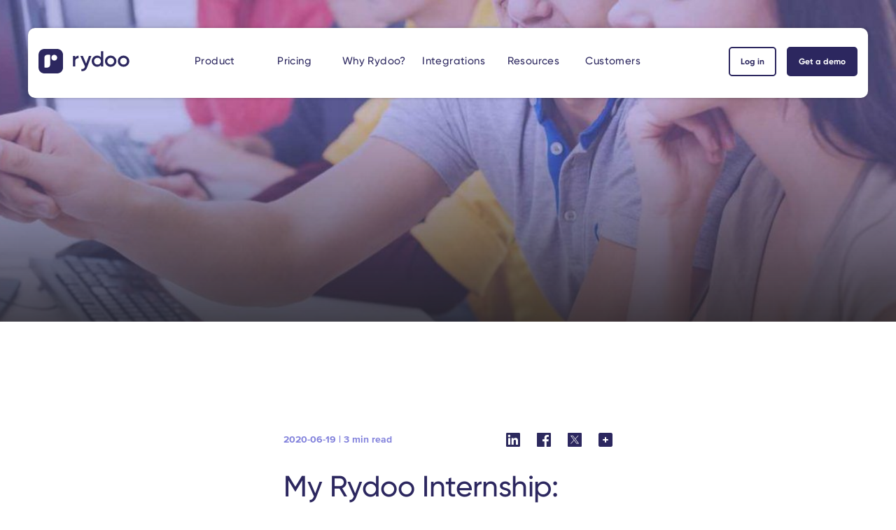

--- FILE ---
content_type: text/html
request_url: https://www.rydoo.com/inside-rydoo/internship-corp-up/
body_size: 236604
content:
<!DOCTYPE html>
<html lang="en">
<head>
  <meta charset="utf-8">
  <meta http-equiv="x-ua-compatible" content="ie=edge">
  <meta name="viewport" content="width=device-width, initial-scale=1, shrink-to-fit=no">
  <link rel="apple-touch-icon" sizes="180x180" href="https://www.rydoo.com/app/themes/rydoo/dist/images/fav/apple-touch-icon.png">
  <link rel="shortcut icon" type="image/png" sizes="48x48" href="https://www.rydoo.com/app/themes/rydoo/dist/images/fav/favicon-48x48.png">
  <link rel="shortcut icon" type="image/png" sizes="96x96" href="https://www.rydoo.com/app/themes/rydoo/dist/images/fav/favicon-96x96.png">
  <link rel="shortcut icon" type="image/png" sizes="144x144" href="https://www.rydoo.com/app/themes/rydoo/dist/images/fav/favicon-144x144.png">
  <link rel="shortcut icon" type="image/png" sizes="194x194" href="https://www.rydoo.com/app/themes/rydoo/dist/images/fav/favicon-194x194.png">
  <link rel="mask-icon" href="https://www.rydoo.com/app/themes/rydoo/dist/images/fav/safari-pinned-tab.svg" color="#f5f5f5">
  <link rel="preload" href="https://www.rydoo.com/app/themes/rydoo/dist/fonts/Gilroy/GilroyLight/font.woff" as="font" type="font/woff" crossorigin>
  <link rel="preload" href="https://www.rydoo.com/app/themes/rydoo/dist/fonts/Gilroy/GilroyLight/font.woff2" as="font" type="font/woff2" crossorigin>
  <link rel="preload" href="https://www.rydoo.com/app/themes/rydoo/dist/fonts/Gilroy/GilroyLightItalic/font.woff" as="font" type="font/woff" crossorigin>
  <link rel="preload" href="https://www.rydoo.com/app/themes/rydoo/dist/fonts/Gilroy/GilroyLightItalic/font.woff2" as="font" type="font/woff2" crossorigin>
  <link rel="preload" href="https://www.rydoo.com/app/themes/rydoo/dist/fonts/Gilroy/GilroyRegular/font.woff" as="font" type="font/woff" crossorigin>
  <link rel="preload" href="https://www.rydoo.com/app/themes/rydoo/dist/fonts/Gilroy/GilroyRegular/font.woff2" as="font" type="font/woff2" crossorigin>
  <link rel="preload" href="https://www.rydoo.com/app/themes/rydoo/dist/fonts/Gilroy/GilroyRegularItalic/font.woff" as="font" type="font/woff" crossorigin>
  <link rel="preload" href="https://www.rydoo.com/app/themes/rydoo/dist/fonts/Gilroy/GilroyRegularItalic/font.woff2" as="font" type="font/woff2" crossorigin>
  <link rel="preload" href="https://www.rydoo.com/app/themes/rydoo/dist/fonts/Gilroy/GilroyMedium/font.woff" as="font" type="font/woff" crossorigin>
  <link rel="preload" href="https://www.rydoo.com/app/themes/rydoo/dist/fonts/Gilroy/GilroyMedium/font.woff2" as="font" type="font/woff2" crossorigin>
  <link rel="preload" href="https://www.rydoo.com/app/themes/rydoo/dist/fonts/Gilroy/GilroyMediumItalic/font.woff" as="font" type="font/woff" crossorigin>
  <link rel="preload" href="https://www.rydoo.com/app/themes/rydoo/dist/fonts/Gilroy/GilroyMediumItalic/font.woff2" as="font" type="font/woff2" crossorigin>
  <link rel="preload" href="https://www.rydoo.com/app/themes/rydoo/dist/fonts/Gilroy/GilroySemiBold/font.woff" as="font" type="font/woff" crossorigin>
  <link rel="preload" href="https://www.rydoo.com/app/themes/rydoo/dist/fonts/Gilroy/GilroySemiBold/font.woff2" as="font" type="font/woff2" crossorigin>
  <link rel="preload" href="https://www.rydoo.com/app/themes/rydoo/dist/fonts/Gilroy/GilroySemiBoldItalic/font.woff" as="font" type="font/woff" crossorigin>
  <link rel="preload" href="https://www.rydoo.com/app/themes/rydoo/dist/fonts/Gilroy/GilroySemiBoldItalic/font.woff2" as="font" type="font/woff2" crossorigin>
  <link rel="preload" href="https://www.rydoo.com/app/themes/rydoo/dist/fonts/Gilroy/GilroyBold/font.woff" as="font" type="font/woff" crossorigin>
  <link rel="preload" href="https://www.rydoo.com/app/themes/rydoo/dist/fonts/Gilroy/GilroyBold/font.woff2" as="font" type="font/woff2" crossorigin>
  <link rel="preload" href="https://www.rydoo.com/app/themes/rydoo/dist/fonts/Gilroy/GilroyBoldItalic/font.woff" as="font" type="font/woff" crossorigin>
  <link rel="preload" href="https://www.rydoo.com/app/themes/rydoo/dist/fonts/Gilroy/GilroyBoldItalic/font.woff2" as="font" type="font/woff2" crossorigin>
  <link rel="preload" href="https://www.rydoo.com/app/themes/rydoo/dist/fonts/ProximaNova.woff" as="font" type="font/woff" crossorigin>
  <link rel="preload" href="https://www.rydoo.com/app/themes/rydoo/dist/fonts/ProximaNova.woff2" as="font" type="font/woff2" crossorigin>
  <link rel="preload" href="https://www.rydoo.com/app/themes/rydoo/dist/fonts/ProximaNovaMedium.woff" as="font" type="font/woff" crossorigin>
  <link rel="preload" href="https://www.rydoo.com/app/themes/rydoo/dist/fonts/ProximaNovaMedium.woff2" as="font" type="font/woff2" crossorigin>
  <link rel="preload" href="https://www.rydoo.com/app/themes/rydoo/dist/fonts/ProximaNovaBold.woff" as="font" type="font/woff" crossorigin>
  <link rel="preload" href="https://www.rydoo.com/app/themes/rydoo/dist/fonts/ProximaNovaBold.woff2" as="font" type="font/woff2" crossorigin>
  	<style>img:is([sizes="auto" i], [sizes^="auto," i]) { contain-intrinsic-size: 3000px 1500px }</style>
	
<!-- Search Engine Optimization by Rank Math - https://rankmath.com/ -->
<title>My Rydoo Internship: The Corp-up Way | Rydoo</title>
<meta name="description" content="I will share what my Rydoo Internship experience was like and how it helped me grow as a professional.">
<meta name="robots" content="follow, index, max-snippet:-1, max-video-preview:-1, max-image-preview:large">
<link rel="canonical" href="https://www.rydoo.com/inside-rydoo/internship-corp-up/">
<meta property="og:locale" content="en_US">
<meta property="og:type" content="article">
<meta property="og:title" content="My Rydoo Internship: The Corp-up Way | Rydoo">
<meta property="og:description" content="I will share what my Rydoo Internship experience was like and how it helped me grow as a professional.">
<meta property="og:url" content="https://www.rydoo.com/inside-rydoo/internship-corp-up/">
<meta property="og:site_name" content="Rydoo">
<meta property="article:publisher" content="https://www.facebook.com/Rydooapp">
<meta property="og:updated_time" content="2023-04-26T10:58:22+02:00">
<meta property="og:image" content="https://www.rydoo.com/app/uploads/2020/06/43.jpg">
<meta property="og:image:secure_url" content="https://www.rydoo.com/app/uploads/2020/06/43.jpg">
<meta property="og:image:width" content="1840">
<meta property="og:image:height" content="626">
<meta property="og:image:alt" content="Internship at Rydoo">
<meta property="og:image:type" content="image/jpeg">
<meta name="twitter:card" content="summary_large_image">
<meta name="twitter:title" content="My Rydoo Internship: The Corp-up Way | Rydoo">
<meta name="twitter:description" content="I will share what my Rydoo Internship experience was like and how it helped me grow as a professional.">
<meta name="twitter:site" content="@rydooapp">
<meta name="twitter:creator" content="@rydooapp">
<meta name="twitter:image" content="https://www.rydoo.com/app/uploads/2020/06/43.jpg">
<!-- /Rank Math WordPress SEO plugin -->

<link rel="dns-prefetch" href="https://code.jquery.com/">
<style id="safe-svg-svg-icon-style-inline-css" type="text/css">.safe-svg-cover{text-align:center}.safe-svg-cover .safe-svg-inside{display:inline-block;max-width:100%}.safe-svg-cover svg{height:100%;max-height:100%;max-width:100%;width:100%}</style>
<style id="rank-math-toc-block-style-inline-css" type="text/css">.wp-block-rank-math-toc-block nav ol{counter-reset:item}.wp-block-rank-math-toc-block nav ol li{display:block}.wp-block-rank-math-toc-block nav ol li:before{content:counters(item, ".") ". ";counter-increment:item}</style>
<style id="rank-math-rich-snippet-style-inline-css" type="text/css">/*!
* Plugin:  Rank Math
* URL: https://rankmath.com/wordpress/plugin/seo-suite/
* Name:  rank-math-review-snippet.css
*/@-webkit-keyframes spin{0%{-webkit-transform:rotate(0deg)}100%{-webkit-transform:rotate(-360deg)}}@keyframes spin{0%{-webkit-transform:rotate(0deg)}100%{-webkit-transform:rotate(-360deg)}}@keyframes bounce{from{-webkit-transform:translateY(0px);transform:translateY(0px)}to{-webkit-transform:translateY(-5px);transform:translateY(-5px)}}@-webkit-keyframes bounce{from{-webkit-transform:translateY(0px);transform:translateY(0px)}to{-webkit-transform:translateY(-5px);transform:translateY(-5px)}}@-webkit-keyframes loading{0%{background-size:20% 50% ,20% 50% ,20% 50%}20%{background-size:20% 20% ,20% 50% ,20% 50%}40%{background-size:20% 100%,20% 20% ,20% 50%}60%{background-size:20% 50% ,20% 100%,20% 20%}80%{background-size:20% 50% ,20% 50% ,20% 100%}100%{background-size:20% 50% ,20% 50% ,20% 50%}}@keyframes loading{0%{background-size:20% 50% ,20% 50% ,20% 50%}20%{background-size:20% 20% ,20% 50% ,20% 50%}40%{background-size:20% 100%,20% 20% ,20% 50%}60%{background-size:20% 50% ,20% 100%,20% 20%}80%{background-size:20% 50% ,20% 50% ,20% 100%}100%{background-size:20% 50% ,20% 50% ,20% 50%}}:root{--rankmath-wp-adminbar-height: 0}#rank-math-rich-snippet-wrapper{overflow:hidden}#rank-math-rich-snippet-wrapper h5.rank-math-title{display:block;font-size:18px;line-height:1.4}#rank-math-rich-snippet-wrapper .rank-math-review-image{float:right;max-width:40%;margin-left:15px}#rank-math-rich-snippet-wrapper .rank-math-review-data{margin-bottom:15px}#rank-math-rich-snippet-wrapper .rank-math-total-wrapper{width:100%;padding:0 0 20px 0;float:left;clear:both;position:relative;-webkit-box-sizing:border-box;box-sizing:border-box}#rank-math-rich-snippet-wrapper .rank-math-total-wrapper .rank-math-total{border:0;display:block;margin:0;width:auto;float:left;text-align:left;padding:0;font-size:24px;line-height:1;font-weight:700;-webkit-box-sizing:border-box;box-sizing:border-box;overflow:hidden}#rank-math-rich-snippet-wrapper .rank-math-total-wrapper .rank-math-review-star{float:left;margin-left:15px;margin-top:5px;position:relative;z-index:99;line-height:1}#rank-math-rich-snippet-wrapper .rank-math-total-wrapper .rank-math-review-star .rank-math-review-result-wrapper{display:inline-block;white-space:nowrap;position:relative;color:#e7e7e7}#rank-math-rich-snippet-wrapper .rank-math-total-wrapper .rank-math-review-star .rank-math-review-result-wrapper .rank-math-review-result{position:absolute;top:0;left:0;overflow:hidden;white-space:nowrap;color:#ffbe01}#rank-math-rich-snippet-wrapper .rank-math-total-wrapper .rank-math-review-star .rank-math-review-result-wrapper i{font-size:18px;-webkit-text-stroke-width:1px;font-style:normal;padding:0 2px;line-height:inherit}#rank-math-rich-snippet-wrapper .rank-math-total-wrapper .rank-math-review-star .rank-math-review-result-wrapper i:before{content:"\2605"}body.rtl #rank-math-rich-snippet-wrapper .rank-math-review-image{float:left;margin-left:0;margin-right:15px}body.rtl #rank-math-rich-snippet-wrapper .rank-math-total-wrapper .rank-math-total{float:right}body.rtl #rank-math-rich-snippet-wrapper .rank-math-total-wrapper .rank-math-review-star{float:right;margin-left:0;margin-right:15px}body.rtl #rank-math-rich-snippet-wrapper .rank-math-total-wrapper .rank-math-review-star .rank-math-review-result{left:auto;right:0}@media screen and (max-width: 480px){#rank-math-rich-snippet-wrapper .rank-math-review-image{display:block;max-width:100%;width:100%;text-align:center;margin-right:0}#rank-math-rich-snippet-wrapper .rank-math-review-data{clear:both}}.clear{clear:both}</style>
<style id="global-styles-inline-css" type="text/css">:root{--wp--preset--aspect-ratio--square: 1;--wp--preset--aspect-ratio--4-3: 4/3;--wp--preset--aspect-ratio--3-4: 3/4;--wp--preset--aspect-ratio--3-2: 3/2;--wp--preset--aspect-ratio--2-3: 2/3;--wp--preset--aspect-ratio--16-9: 16/9;--wp--preset--aspect-ratio--9-16: 9/16;--wp--preset--color--black: #000000;--wp--preset--color--cyan-bluish-gray: #abb8c3;--wp--preset--color--white: #ffffff;--wp--preset--color--pale-pink: #f78da7;--wp--preset--color--vivid-red: #cf2e2e;--wp--preset--color--luminous-vivid-orange: #ff6900;--wp--preset--color--luminous-vivid-amber: #fcb900;--wp--preset--color--light-green-cyan: #7bdcb5;--wp--preset--color--vivid-green-cyan: #00d084;--wp--preset--color--pale-cyan-blue: #8ed1fc;--wp--preset--color--vivid-cyan-blue: #0693e3;--wp--preset--color--vivid-purple: #9b51e0;--wp--preset--gradient--vivid-cyan-blue-to-vivid-purple: linear-gradient(135deg,rgba(6,147,227,1) 0%,rgb(155,81,224) 100%);--wp--preset--gradient--light-green-cyan-to-vivid-green-cyan: linear-gradient(135deg,rgb(122,220,180) 0%,rgb(0,208,130) 100%);--wp--preset--gradient--luminous-vivid-amber-to-luminous-vivid-orange: linear-gradient(135deg,rgba(252,185,0,1) 0%,rgba(255,105,0,1) 100%);--wp--preset--gradient--luminous-vivid-orange-to-vivid-red: linear-gradient(135deg,rgba(255,105,0,1) 0%,rgb(207,46,46) 100%);--wp--preset--gradient--very-light-gray-to-cyan-bluish-gray: linear-gradient(135deg,rgb(238,238,238) 0%,rgb(169,184,195) 100%);--wp--preset--gradient--cool-to-warm-spectrum: linear-gradient(135deg,rgb(74,234,220) 0%,rgb(151,120,209) 20%,rgb(207,42,186) 40%,rgb(238,44,130) 60%,rgb(251,105,98) 80%,rgb(254,248,76) 100%);--wp--preset--gradient--blush-light-purple: linear-gradient(135deg,rgb(255,206,236) 0%,rgb(152,150,240) 100%);--wp--preset--gradient--blush-bordeaux: linear-gradient(135deg,rgb(254,205,165) 0%,rgb(254,45,45) 50%,rgb(107,0,62) 100%);--wp--preset--gradient--luminous-dusk: linear-gradient(135deg,rgb(255,203,112) 0%,rgb(199,81,192) 50%,rgb(65,88,208) 100%);--wp--preset--gradient--pale-ocean: linear-gradient(135deg,rgb(255,245,203) 0%,rgb(182,227,212) 50%,rgb(51,167,181) 100%);--wp--preset--gradient--electric-grass: linear-gradient(135deg,rgb(202,248,128) 0%,rgb(113,206,126) 100%);--wp--preset--gradient--midnight: linear-gradient(135deg,rgb(2,3,129) 0%,rgb(40,116,252) 100%);--wp--preset--font-size--small: 13px;--wp--preset--font-size--medium: 20px;--wp--preset--font-size--large: 36px;--wp--preset--font-size--x-large: 42px;--wp--preset--spacing--20: 0.44rem;--wp--preset--spacing--30: 0.67rem;--wp--preset--spacing--40: 1rem;--wp--preset--spacing--50: 1.5rem;--wp--preset--spacing--60: 2.25rem;--wp--preset--spacing--70: 3.38rem;--wp--preset--spacing--80: 5.06rem;--wp--preset--shadow--natural: 6px 6px 9px rgba(0, 0, 0, 0.2);--wp--preset--shadow--deep: 12px 12px 50px rgba(0, 0, 0, 0.4);--wp--preset--shadow--sharp: 6px 6px 0px rgba(0, 0, 0, 0.2);--wp--preset--shadow--outlined: 6px 6px 0px -3px rgba(255, 255, 255, 1), 6px 6px rgba(0, 0, 0, 1);--wp--preset--shadow--crisp: 6px 6px 0px rgba(0, 0, 0, 1);}:where(body) { margin: 0; }.wp-site-blocks > .alignleft { float: left; margin-right: 2em; }.wp-site-blocks > .alignright { float: right; margin-left: 2em; }.wp-site-blocks > .aligncenter { justify-content: center; margin-left: auto; margin-right: auto; }:where(.is-layout-flex){gap: 0.5em;}:where(.is-layout-grid){gap: 0.5em;}.is-layout-flow > .alignleft{float: left;margin-inline-start: 0;margin-inline-end: 2em;}.is-layout-flow > .alignright{float: right;margin-inline-start: 2em;margin-inline-end: 0;}.is-layout-flow > .aligncenter{margin-left: auto !important;margin-right: auto !important;}.is-layout-constrained > .alignleft{float: left;margin-inline-start: 0;margin-inline-end: 2em;}.is-layout-constrained > .alignright{float: right;margin-inline-start: 2em;margin-inline-end: 0;}.is-layout-constrained > .aligncenter{margin-left: auto !important;margin-right: auto !important;}.is-layout-constrained > :where(:not(.alignleft):not(.alignright):not(.alignfull)){margin-left: auto !important;margin-right: auto !important;}body .is-layout-flex{display: flex;}.is-layout-flex{flex-wrap: wrap;align-items: center;}.is-layout-flex > :is(*, div){margin: 0;}body .is-layout-grid{display: grid;}.is-layout-grid > :is(*, div){margin: 0;}body{padding-top: 0px;padding-right: 0px;padding-bottom: 0px;padding-left: 0px;}a:where(:not(.wp-element-button)){text-decoration: underline;}:root :where(.wp-element-button, .wp-block-button__link){background-color: #32373c;border-width: 0;color: #fff;font-family: inherit;font-size: inherit;line-height: inherit;padding: calc(0.667em + 2px) calc(1.333em + 2px);text-decoration: none;}.has-black-color{color: var(--wp--preset--color--black) !important;}.has-cyan-bluish-gray-color{color: var(--wp--preset--color--cyan-bluish-gray) !important;}.has-white-color{color: var(--wp--preset--color--white) !important;}.has-pale-pink-color{color: var(--wp--preset--color--pale-pink) !important;}.has-vivid-red-color{color: var(--wp--preset--color--vivid-red) !important;}.has-luminous-vivid-orange-color{color: var(--wp--preset--color--luminous-vivid-orange) !important;}.has-luminous-vivid-amber-color{color: var(--wp--preset--color--luminous-vivid-amber) !important;}.has-light-green-cyan-color{color: var(--wp--preset--color--light-green-cyan) !important;}.has-vivid-green-cyan-color{color: var(--wp--preset--color--vivid-green-cyan) !important;}.has-pale-cyan-blue-color{color: var(--wp--preset--color--pale-cyan-blue) !important;}.has-vivid-cyan-blue-color{color: var(--wp--preset--color--vivid-cyan-blue) !important;}.has-vivid-purple-color{color: var(--wp--preset--color--vivid-purple) !important;}.has-black-background-color{background-color: var(--wp--preset--color--black) !important;}.has-cyan-bluish-gray-background-color{background-color: var(--wp--preset--color--cyan-bluish-gray) !important;}.has-white-background-color{background-color: var(--wp--preset--color--white) !important;}.has-pale-pink-background-color{background-color: var(--wp--preset--color--pale-pink) !important;}.has-vivid-red-background-color{background-color: var(--wp--preset--color--vivid-red) !important;}.has-luminous-vivid-orange-background-color{background-color: var(--wp--preset--color--luminous-vivid-orange) !important;}.has-luminous-vivid-amber-background-color{background-color: var(--wp--preset--color--luminous-vivid-amber) !important;}.has-light-green-cyan-background-color{background-color: var(--wp--preset--color--light-green-cyan) !important;}.has-vivid-green-cyan-background-color{background-color: var(--wp--preset--color--vivid-green-cyan) !important;}.has-pale-cyan-blue-background-color{background-color: var(--wp--preset--color--pale-cyan-blue) !important;}.has-vivid-cyan-blue-background-color{background-color: var(--wp--preset--color--vivid-cyan-blue) !important;}.has-vivid-purple-background-color{background-color: var(--wp--preset--color--vivid-purple) !important;}.has-black-border-color{border-color: var(--wp--preset--color--black) !important;}.has-cyan-bluish-gray-border-color{border-color: var(--wp--preset--color--cyan-bluish-gray) !important;}.has-white-border-color{border-color: var(--wp--preset--color--white) !important;}.has-pale-pink-border-color{border-color: var(--wp--preset--color--pale-pink) !important;}.has-vivid-red-border-color{border-color: var(--wp--preset--color--vivid-red) !important;}.has-luminous-vivid-orange-border-color{border-color: var(--wp--preset--color--luminous-vivid-orange) !important;}.has-luminous-vivid-amber-border-color{border-color: var(--wp--preset--color--luminous-vivid-amber) !important;}.has-light-green-cyan-border-color{border-color: var(--wp--preset--color--light-green-cyan) !important;}.has-vivid-green-cyan-border-color{border-color: var(--wp--preset--color--vivid-green-cyan) !important;}.has-pale-cyan-blue-border-color{border-color: var(--wp--preset--color--pale-cyan-blue) !important;}.has-vivid-cyan-blue-border-color{border-color: var(--wp--preset--color--vivid-cyan-blue) !important;}.has-vivid-purple-border-color{border-color: var(--wp--preset--color--vivid-purple) !important;}.has-vivid-cyan-blue-to-vivid-purple-gradient-background{background: var(--wp--preset--gradient--vivid-cyan-blue-to-vivid-purple) !important;}.has-light-green-cyan-to-vivid-green-cyan-gradient-background{background: var(--wp--preset--gradient--light-green-cyan-to-vivid-green-cyan) !important;}.has-luminous-vivid-amber-to-luminous-vivid-orange-gradient-background{background: var(--wp--preset--gradient--luminous-vivid-amber-to-luminous-vivid-orange) !important;}.has-luminous-vivid-orange-to-vivid-red-gradient-background{background: var(--wp--preset--gradient--luminous-vivid-orange-to-vivid-red) !important;}.has-very-light-gray-to-cyan-bluish-gray-gradient-background{background: var(--wp--preset--gradient--very-light-gray-to-cyan-bluish-gray) !important;}.has-cool-to-warm-spectrum-gradient-background{background: var(--wp--preset--gradient--cool-to-warm-spectrum) !important;}.has-blush-light-purple-gradient-background{background: var(--wp--preset--gradient--blush-light-purple) !important;}.has-blush-bordeaux-gradient-background{background: var(--wp--preset--gradient--blush-bordeaux) !important;}.has-luminous-dusk-gradient-background{background: var(--wp--preset--gradient--luminous-dusk) !important;}.has-pale-ocean-gradient-background{background: var(--wp--preset--gradient--pale-ocean) !important;}.has-electric-grass-gradient-background{background: var(--wp--preset--gradient--electric-grass) !important;}.has-midnight-gradient-background{background: var(--wp--preset--gradient--midnight) !important;}.has-small-font-size{font-size: var(--wp--preset--font-size--small) !important;}.has-medium-font-size{font-size: var(--wp--preset--font-size--medium) !important;}.has-large-font-size{font-size: var(--wp--preset--font-size--large) !important;}.has-x-large-font-size{font-size: var(--wp--preset--font-size--x-large) !important;}
:where(.wp-block-post-template.is-layout-flex){gap: 1.25em;}:where(.wp-block-post-template.is-layout-grid){gap: 1.25em;}
:where(.wp-block-columns.is-layout-flex){gap: 2em;}:where(.wp-block-columns.is-layout-grid){gap: 2em;}
:root :where(.wp-block-pullquote){font-size: 1.5em;line-height: 1.6;}</style>
<link rel="stylesheet" href="https://www.rydoo.com/app/themes/rydoo/dist/styles/main.css?ver=1760624460">
<meta name="generator" content="WPML ver:4.6.7 stt:37,1,67,66,4,3,65,2;">
<script>
    function copyToClipboard(copyText) {
        event.preventDefault();
        copyText.classList.add("active");
        copyText.select();
        copyText.setSelectionRange(0, 99999);
        document.execCommand("copy");
        alert(copyText.value + " was copied to your clipboard.");
        copyText.classList.remove("active");
    }
   </script>
  <!-- Google Tag Manager -->
  <script data-type="lazy" data-src="[data-uri]"></script>
  <!-- End Google Tag Manager -->

</head>

<body class="inside-rydoo-template-default single single-inside-rydoo postid-21873 cfocorner inside-rydoo internship-corp-up app-data index-data singular-data single-data single-inside-rydoo-data single-inside-rydoo-internship-corp-up-data">
  <!-- Google Tag Manager (noscript) -->
  <noscript><iframe src="https://www.googletagmanager.com/ns.html?id=GTM-W6CSH4R" height="0" width="0" style="display:none;visibility:hidden"></iframe></noscript>
  <!-- End Google Tag Manager (noscript) -->

  
  
  <header class="mega-header  inside_rydoo-header    navigation  sticky-scroll">
    <div class="mega-top  container">
      <div class="align-center">
        <div class="row align-center  no-gutters">
          <div class="col-4 col-lg-1  col-xl-2">
                                          <a href="https://www.rydoo.com/" title="Rydoo - Home">
                                                <img src="https://www.rydoo.com/app/themes/rydoo/dist/images/logo/Rydoo-Logo-Full-Color.svg" alt="Rydoo desktop logo" class="d-none d-lg-block">
                  <img src="https://www.rydoo.com/app/themes/rydoo/dist/images/logo/Rydoo-Logo-Short-Color.svg" alt="Rydoo mobile logo" class="d-block d-lg-none">
                                              </a>
                                    </div>
          <div class="text-center col-1   col-lg-8   col-xl-7">
                                          <nav class="mega-nav">
                  <ul id="menu-main-menu" class="mega-primary  container">
                                                                                                                                            <li class="menu-item menu-item-type-custom menu-item-object-custom  menu-item-has-children preventdefault-on-mobile   menu-item-1536">
                            <a>Product</a>
                                                          <ul class="sub-menu container">
                                <li class="menu-item menu-item-type-custom">
                                  <section class="pattern page_section      menu-item_product" style="">

            <span class="dots"></span>

            <div class="container">

                <div class="row">

                                            <div class="section-header col-12">
                                                                                            
                                                                                </div>
                    
                    <div class="section-content col-12">
                         
                              
                                  
                                <div class="flexible_cards     cards_1-columns">
    <p class="cards-title">Rydoo platform</p>                    <div class="row  gutters">
                                                                                <div class="flexible_card  col-12">
    <div class="flexible_card-container   icon-list elevate-on-hover    quote_icon   has-readmore">
        <div class="column-icon-list    panel     color-primary-3-lightest-bg    left-side">
                                    <a href="https://www.rydoo.com/expense/" class="flexible_card-container_link" target=""></a>
                                                                                        <div class="column-1">
                                                                        
                                                                                                                                                                                        <img loading="lazy" class="card-icon flexible_card-icon" src="https://www.rydoo.com/app/uploads/2024/10/expense-management-software_icon-illustration.svg" sizes="1200px" width="31" height="30" alt="expense management software icon-illustration" title="">
                                                                                                                                                                                                                    <div class="content">
                                                                                                                                    <p class="sub-heading card-title">Expense management</p>
                                                                                                                                                                                                                                                            <div class="card-text  body">
<p>A smart software to manage expenses efficiently.</p>
</div>
                                                                                                                                                        <div class="btn-container button-group">
                      <a id="" class="body-medium  link" href="https://www.rydoo.com/expense/" title="Know more about Expense management" target="">
                                     
             
                                </a>
          </div>
                                                                                        
                                                            
                                                            </div>
                            </div>
                                                    </div>
                </div>
</div>
                                                                                                <div class="flexible_card  col-12">
    <div class="flexible_card-container   icon-list elevate-on-hover    quote_icon   has-readmore">
        <div class="column-icon-list    panel     color-default    left-side">
                                    <a href="https://www.rydoo.com/mobile-expense-app/" class="flexible_card-container_link" target=""></a>
                                                                                        <div class="column-1">
                                                                        
                                                                                                                                                                                        <img loading="lazy" class="card-icon flexible_card-icon" src="https://www.rydoo.com/app/uploads/2024/07/expense-app_icon-illustration_white-bg.svg" sizes="1200px" width="45" height="45" alt="Expense app - icon-illustration - white-bg" title="">
                                                                                                                                                                                                                    <div class="content">
                                                                                                                                    <p class="sub-heading card-title">Expense app</p>
                                                                                                                                                                                                                                                            <div class="card-text  body">
<p>The number 1 expensing app in the market.</p>
</div>
                                                                                                                                                        <div class="btn-container button-group">
                      <a id="" class="body-medium  link" href="https://www.rydoo.com/mobile-expense-app/" title="" target="">
                                     
             
                                </a>
          </div>
                                                                                        
                                                            
                                                            </div>
                            </div>
                                                    </div>
                </div>
</div>
                                                                                                <div class="flexible_card  col-12">
    <div class="flexible_card-container   icon-list elevate-on-hover    quote_icon   has-readmore">
        <div class="column-icon-list    panel     color-primary-3-lightest-bg    left-side">
                                    <a href="https://www.rydoo.com/expense/smart-audit/" class="flexible_card-container_link" target=""></a>
                                                                                        <div class="column-1">
                                                                        
                                                                                                                                                                                        <img loading="lazy" class="card-icon flexible_card-icon" src="https://www.rydoo.com/app/uploads/2023/07/smart-audit_icon-illustration_white-bg.svg" sizes="1200px" width="45" height="45" alt="smart audit icon-illustration" title="">
                                                                                                                                                                                                                    <div class="content">
                                                                                                                                    <p class="sub-heading card-title">Smart Audit</p>
                                                                                                                                                                                                                                                            <div class="card-text  body">
<p>Automatically analyse all expenses with AI.</p>
</div>
                                                                                                                                                        <div class="btn-container button-group">
                      <a id="" class="body-medium  link" href="https://www.rydoo.com/expense/smart-audit/" title="Know more about Smart Audit" target="">
                                     
             
                                </a>
          </div>
                                                                                        
                                                            
                                                            </div>
                            </div>
                                                    </div>
                </div>
</div>
                                                                                                <div class="flexible_card  col-12">
    <div class="flexible_card-container   icon-list elevate-on-hover    quote_icon   has-readmore">
        <div class="column-icon-list    panel     color-primary-3-lightest-bg    left-side">
                                    <a href="https://www.rydoo.com/cards/" class="flexible_card-container_link" target=""></a>
                                                                                        <div class="column-1">
                                                                        
                                                                                                                                                                                        <img loading="lazy" class="card-icon flexible_card-icon" src="https://www.rydoo.com/app/uploads/2023/07/rydoo-cards_icon-illustration.svg" sizes="1200px" width="54" height="54" alt="rydoo cards icon-illustration" title="">
                                                                                                                                                                                                                    <div class="content">
                                                                                                                                    <p class="sub-heading card-title">Expense cards</p>
                                                                                                                                                                                                                                                            <div class="card-text  body">
<p>Smart virtual and physical corporate cards.</p>
</div>
                                                                                                                                                        <div class="btn-container button-group">
                      <a id="" class="body-medium  link" href="https://www.rydoo.com/cards/" title="Know more about Expense cards" target="">
                                     
             
                                </a>
          </div>
                                                                                        
                                                            
                                                            </div>
                            </div>
                                                    </div>
                </div>
</div>
                                    </div>
</div>
                                                                                                                                                                                                                                                                                                                                                                                                                                                                                                                                                                                                                                                                                                                                                                                                                              
                                  
                                <div class="flexible_cards     cards_2-columns">
    <p class="cards-title">Product features</p>                    <div class="row  gutters">
                                                                                <div class="flexible_card  col-12 col-md-6 col-lg-6">
    <div class="flexible_card-container   icon-list elevate-on-hover    quote_icon   has-readmore">
        <div class="column-icon-list    panel     color-light    left-side">
                                    <a href="https://www.rydoo.com/expense/automated-expense-approvals/" class="flexible_card-container_link" target=""></a>
                                                                                        <div class="column-2-icon-list icon">
                                                                                                                                <div class="card-icon column-2-card-icon">
                                                                                                                                                                                                                            <img loading="lazy" class="flexible_card-icon" src="https://www.rydoo.com/app/uploads/2024/10/instant-approval_icon-illustration.svg" sizes="300px" width="68" height="68" alt="Instant approval - icon-illustration" title="">
                                                                                                                                                                                                                </div>
                                                                                        <div class="content">
                                                                                                                                                            <p class="sub-heading card-title">Automated approvals</p>
                                                                                                                                                                                                
                                                                                                                                <div class="card-text  body">
<p>Set your own policy rules and automate expense approvals.</p>
</div>
                                                                                                                                                        <div class="btn-container button-group">
                      <a id="" class="body-medium  link" href="https://www.rydoo.com/expense/automated-expense-approvals/" title="Know more about Automated Expense Approvals" target="">
                                     
             
                                </a>
          </div>
                                                                                        
                                                            
                                                            </div>
                            </div>
                                                    </div>
                </div>
</div>
                                                                                                <div class="flexible_card  col-12 col-md-6 col-lg-6">
    <div class="flexible_card-container   icon-list elevate-on-hover    quote_icon   has-readmore">
        <div class="column-icon-list    panel     color-light    left-side">
                                    <a href="https://www.rydoo.com/expense/receipt-scanner/" class="flexible_card-container_link" target=""></a>
                                                                                        <div class="column-2-icon-list icon">
                                                                                                                                <div class="card-icon column-2-card-icon">
                                                                                                                                                                                                                            <img loading="lazy" class="flexible_card-icon" src="https://www.rydoo.com/app/uploads/2024/10/easy-scan_icon-illustration.svg" sizes="300px" width="68" height="68" alt="Easy scan and receipt scanner icon-illustration" title="">
                                                                                                                                                                                                                </div>
                                                                                        <div class="content">
                                                                                                                                                            <p class="sub-heading card-title">Receipt scanner</p>
                                                                                                                                                                                                
                                                                                                                                <div class="card-text  body">
<p>Submit expenses in just 10 seconds with our AI-powered scanner.</p>
</div>
                                                                                                                                                        <div class="btn-container button-group">
                      <a id="" class="body-medium  link" href="https://www.rydoo.com/expense/receipt-scanner/" title="Know more about Receipt scanner" target="">
                                     
             
                                </a>
          </div>
                                                                                        
                                                            
                                                            </div>
                            </div>
                                                    </div>
                </div>
</div>
                                                                                                <div class="flexible_card  col-12 col-md-6 col-lg-6">
    <div class="flexible_card-container   icon-list elevate-on-hover    quote_icon   has-readmore">
        <div class="column-icon-list    panel     color-light    left-side">
                                    <a href="https://www.rydoo.com/expense/credit-card-reconciliation/" class="flexible_card-container_link" target=""></a>
                                                                                        <div class="column-2-icon-list icon">
                                                                                                                                <div class="card-icon column-2-card-icon">
                                                                                                                                                                                                                            <img loading="lazy" class="flexible_card-icon" src="https://www.rydoo.com/app/uploads/2024/07/credit-card-automated-reconciliation_icon-illustration.svg" sizes="300px" width="45" height="45" alt="credit card automated reconciliation icon-illustration" title="">
                                                                                                                                                                                                                </div>
                                                                                        <div class="content">
                                                                                                                                                            <p class="sub-heading card-title">Credit card reconciliation</p>
                                                                                                                                                                                                
                                                                                                                                <div class="card-text  body">
<p>Automate your credit card reconciliation process.</p>
</div>
                                                                                                                                                        <div class="btn-container button-group">
                      <a id="" class="body-medium  link" href="https://www.rydoo.com/expense/credit-card-reconciliation/" title="Know more about Credit card reconciliation" target="">
                                     
             
                                </a>
          </div>
                                                                                        
                                                            
                                                            </div>
                            </div>
                                                    </div>
                </div>
</div>
                                                                                                <div class="flexible_card  col-12 col-md-6 col-lg-6">
    <div class="flexible_card-container   icon-list elevate-on-hover    quote_icon   has-readmore">
        <div class="column-icon-list    panel     color-light    left-side">
                                    <a href="https://www.rydoo.com/expense/insights/" class="flexible_card-container_link" target=""></a>
                                                                                        <div class="column-2-icon-list icon">
                                                                                                                                <div class="card-icon column-2-card-icon">
                                                                                                                                                                                                                            <img loading="lazy" class="flexible_card-icon" src="https://www.rydoo.com/app/uploads/2024/07/insights_icon-illustration_purple-bg.svg" sizes="300px" width="45" height="45" alt="insights icon illustration - purple-bg" title="">
                                                                                                                                                                                                                </div>
                                                                                        <div class="content">
                                                                                                                                                            <p class="sub-heading card-title">Insights</p>
                                                                                                                                                                                                
                                                                                                                                <div class="card-text  body">
<p>Discover spending patterns and find cost-saving opportunities.</p>
</div>
                                                                                                                                                        <div class="btn-container button-group">
                      <a id="" class="body-medium  link" href="https://www.rydoo.com/expense/insights/" title="Know more about Insights" target="">
                                     
             
                                </a>
          </div>
                                                                                        
                                                            
                                                            </div>
                            </div>
                                                    </div>
                </div>
</div>
                                                                                                <div class="flexible_card  col-12 col-md-6 col-lg-6">
    <div class="flexible_card-container   icon-list elevate-on-hover    quote_icon   has-readmore">
        <div class="column-icon-list    panel     color-light    left-side">
                                    <a href="https://www.rydoo.com/expense/mileage-tracking/" class="flexible_card-container_link" target=""></a>
                                                                                        <div class="column-2-icon-list icon">
                                                                                                                                <div class="card-icon column-2-card-icon">
                                                                                                                                                                                                                            <img loading="lazy" class="flexible_card-icon" src="https://www.rydoo.com/app/uploads/2024/10/mileage-tracking_icon-illustration.svg" sizes="300px" width="68" height="68" alt="mileage tracking icon-illustration" title="">
                                                                                                                                                                                                                </div>
                                                                                        <div class="content">
                                                                                                                                                            <p class="sub-heading card-title">Mileage tracking</p>
                                                                                                                                                                                                
                                                                                                                                <div class="card-text  body">
<p>Submit and process compliant mileage entries easily.</p>
</div>
                                                                                                                                                        <div class="btn-container button-group">
                      <a id="" class="body-medium  link" href="https://www.rydoo.com/expense/mileage-tracking/" title="Know more about Mileage tracking" target="">
                                     
             
                                </a>
          </div>
                                                                                        
                                                            
                                                            </div>
                            </div>
                                                    </div>
                </div>
</div>
                                                                                                <div class="flexible_card  col-12 col-md-6 col-lg-6">
    <div class="flexible_card-container   icon-list elevate-on-hover    quote_icon   has-readmore">
        <div class="column-icon-list    panel     color-light    left-side">
                                    <a href="https://www.rydoo.com/expense/per-diem-management/" class="flexible_card-container_link" target=""></a>
                                                                                        <div class="column-2-icon-list icon">
                                                                                                                                <div class="card-icon column-2-card-icon">
                                                                                                                                                                                                                            <img loading="lazy" class="flexible_card-icon" src="https://www.rydoo.com/app/uploads/2024/10/per-diem-management_icon-illustration.svg" sizes="300px" width="68" height="68" alt="Per diem management icon-illustration" title="">
                                                                                                                                                                                                                </div>
                                                                                        <div class="content">
                                                                                                                                                            <p class="sub-heading card-title">Per diem management</p>
                                                                                                                                                                                                
                                                                                                                                <div class="card-text  body">
<p>Manage daily allowances and meal deductions with a few clicks.</p>
</div>
                                                                                                                                                        <div class="btn-container button-group">
                      <a id="" class="body-medium  link" href="https://www.rydoo.com/expense/per-diem-management/" title="Know more about Per diem management" target="">
                                     
             
                                </a>
          </div>
                                                                                        
                                                            
                                                            </div>
                            </div>
                                                    </div>
                </div>
</div>
                                                                                                <div class="flexible_card  col-12 col-md-6 col-lg-6">
    <div class="flexible_card-container   icon-list elevate-on-hover    quote_icon   has-readmore">
        <div class="column-icon-list    panel     color-light    left-side">
                                    <a href="https://www.rydoo.com/expense/controlling-services/" class="flexible_card-container_link" target=""></a>
                                                                                        <div class="column-2-icon-list icon">
                                                                                                                                <div class="card-icon column-2-card-icon">
                                                                                                                                                                                                                            <img loading="lazy" class="flexible_card-icon" src="https://www.rydoo.com/app/uploads/2025/01/controlling-services_icon_purple-bg.svg" sizes="300px" width="68" height="68" alt="Controlling services - icon - purple-bg" title="">
                                                                                                                                                                                                                </div>
                                                                                        <div class="content">
                                                                                                                                                            <p class="sub-heading card-title">Controlling services</p>
                                                                                                                                                                                                
                                                                                                                                <div class="card-text  body">
<p>Delegate expense reviews and approvals to our team of specialists.</p>
</div>
                                                                                                                                                        <div class="btn-container button-group">
                      <a id="" class="body-medium  link" href="https://www.rydoo.com/expense/controlling-services/" title="" target="">
                                     
             
                                </a>
          </div>
                                                                                        
                                                            
                                                            </div>
                            </div>
                                                    </div>
                </div>
</div>
                                                                                                <div class="flexible_card  col-12 col-md-6 col-lg-6">
    <div class="flexible_card-container   icon-list elevate-on-hover    quote_icon   has-readmore">
        <div class="column-icon-list    panel     color-light    left-side">
                                    <a href="https://www.rydoo.com/esg-co2-csrd-reporting/" class="flexible_card-container_link" target=""></a>
                                                                                        <div class="column-2-icon-list icon">
                                                                                                                                <div class="card-icon column-2-card-icon">
                                                                                                                                                                                                                            <img loading="lazy" class="flexible_card-icon" src="https://www.rydoo.com/app/uploads/2024/10/co2-tracking_icon-illustration.svg" sizes="300px" width="68" height="68" alt="CO2 tracking icon-illustration" title="">
                                                                                                                                                                                                                </div>
                                                                                        <div class="content">
                                                                                                                                                            <p class="sub-heading card-title">CO2 tracking</p>
                                                                                                                                                                                                
                                                                                                                                <div class="card-text  body">
<p>Accurately track and centralise travel expense data for compliance.</p>
</div>
                                                                                                                                                        <div class="btn-container button-group">
                      <a id="" class="body-medium  link" href="https://www.rydoo.com/esg-co2-csrd-reporting/" title="" target="">
                                     
             
                                </a>
          </div>
                                                                                        
                                                            
                                                            </div>
                            </div>
                                                    </div>
                </div>
</div>
                                    </div>
</div>
                                                                                                                                                                                                                                                                                                                                                                                                                                                                                                                                                                                                                                                                                                                                                                                                                              
                                  
                                <div class="flexible_cards     cards_1-columns">
    <p class="cards-title">Solutions</p>                    <div class="row  gutters">
                                                                                <div class="flexible_card  col-12   bg-right d-none d-md-block">
    <div class="flexible_card-container   icon-list elevate-on-hover    quote_icon   has-readmore    has-background">
        <div class="column-icon-list    panel     color-primary-3-lightest-bg    left-side" style=" background-image: url(https://www.rydoo.com/app/uploads/2024/10/design-system_blur-accent-5_bottom-left.svg); ">
                                    <a href="https://www.rydoo.com/solutions/sap-expense/" class="flexible_card-container_link" target=""></a>
                                                                                        <div class="column-1">
                                                                        
                                                                                                                                                                                                            <div class="content">
                                                                                                                                                                                                                <div class="card-text  body">
<div class="row no-gutters align-center">
<div class="col-12 col-sm-8">
<p>&nbsp;</p>
<p><span class="card-title body-large"><span style="color: var(--color-dark);">Flexible and automated SAP Connectivity</span></span></p>
<p><span class="tag" style="color: var(--color-light); background-color: var(--color-primary-3);">Compatible with SAP</span></p>
</div>
<div></div>
<div class="col-12 col-sm-4"><img decoding="async" class="wp-image-210678 size-full aligncenter" role="img" src="https://www.rydoo.com/app/uploads/2024/07/logo_sap.svg" alt="logo_sap" width="71" height="36"></div>
</div>
</div>
                                                                                                                                                        <div class="btn-container button-group">
                      <a id="" class="body-medium  link" href="https://www.rydoo.com/solutions/sap-expense/" title="" target="">
                                     
             
                                </a>
          </div>
                                                                                        
                                                            
                                                            </div>
                            </div>
                                                    </div>
                </div>
</div>
                                                                                                <div class="flexible_card  col-12">
    <div class="flexible_card-container   icon-list elevate-on-hover    quote_icon   has-readmore    has-background">
        <div class="column-icon-list    panel     color-primary-3-lightest-bg    left-side" style=" background-image: url(https://www.rydoo.com/app/uploads/2024/07/travel-expense-software_mega-menu_bg.png); ">
                                    <a href="https://www.rydoo.com/solutions/travel-expense-software/" class="flexible_card-container_link" target=""></a>
                                                                                        <div class="column-1">
                                                                        
                                                                                                                                                                                                            <div class="content">
                                                                                                                                                                                                                <div class="card-text  body">
<div class="row no-gutters align-center">
<div class="col-12 col-sm-8">
<p>&nbsp;</p>
<p><span class="card-title body-large"><span style="color: var(--color-dark);">Travel and expense, the smart way</span></span></p>
<p><span class="tag" style="color: var(--color-light); background-color: var(--color-primary-3);">Travel and expense</span></p>
<p>&nbsp;</p>
</div>
<div class="col-12 col-sm-4"><img decoding="async" class="alignnone size-full wp-image-211089" role="img" src="https://www.rydoo.com/app/uploads/2024/07/travel-expense-software_mega-menu_icon-1.svg" alt="Travel expense software - mega-menu - icon" width="218" height="123"></div>
</div>
</div>
                                                                                                                                                        <div class="btn-container button-group">
                      <a id="" class="body-medium  link" href="https://www.rydoo.com/solutions/travel-expense-software/" title="" target="">
                                     
             
                                </a>
          </div>
                                                                                        
                                                            
                                                            </div>
                            </div>
                                                    </div>
                </div>
</div>
                                    </div>
</div>
                                                                                                                                                                                                                                                                                                                                                                                                                                                                                                                                                                                                                                                                                                                                                                                                                                                                        </div>

                </div>

            </div>

            <span class="red-dot-bottom"></span>

            
        </section>

            
        
                                </li>
                              </ul>
                                                      </li>
                                                                                                                                                                                                                                                                                                                                                                                                                                                                                                                                                                                                                                                                                                  <li class="menu-item menu-item-type-custom menu-item-object-custom   menu-item-93511">
                            <a href="https://www.rydoo.com/pricing/">Pricing</a>
                                                      </li>
                                                                                                                          <li class="menu-item menu-item-type-custom menu-item-object-custom  menu-item-has-children preventdefault-on-mobile   menu-item-24384">
                            <a>Why Rydoo?</a>
                                                          <ul class="sub-menu container">
                                <li class="menu-item menu-item-type-custom">
                                  <section class="pattern page_section      menu-item_why-rydoo" style="">

            <span class="dots"></span>

            <div class="container">

                <div class="row">

                                            <div class="section-header col-12">
                                                                                            
                                                                                </div>
                    
                    <div class="section-content col-12">
                         
                              
                                  
                                <div class="flexible_cards     cards_4-columns">
    <p class="cards-title">Rydoo helps you to...<br><br></p>                    <div class="row  gutters">
                                                                                <div class="flexible_card  col-12 col-md-6 col-lg-3">
    <div class="flexible_card-container   icon-list elevate-on-hover    quote_icon   has-readmore">
        <div class="column-icon-list    panel     color-primary-3-lightest-bg    top">
                                    <a href="https://www.rydoo.com/control/" class="flexible_card-container_link" target=""></a>
                                                                                        <div class="column-4">
                                                                        
                                                                                                                                                                                      <div class="flexible_card-icon_container">
                                                                                                    <img loading="lazy" class="card-icon flexible_card-icon" src="https://www.rydoo.com/app/uploads/2024/10/why-rydoo-menu_control-1.png" sizes="300px" width="630" height="310" alt="control employee spending - why rydoo" title="">
                                                                                                    </div>
                                                                                                                                                                                                                    <div class="content">
                                                                                                                                                                                                                                                                                                    <div class="card-text  body">
<p><span class="body-large">Control employee spending</span></p>
<p>Quickly identify trends and anomalies and respond with agility.</p>
</div>
                                                                                                                                                        <div class="btn-container button-group">
                      <a id="" class="body-small  btn-arrow" href="https://www.rydoo.com/control/" title="Know more about Control" target="">
                                    Know more
             
                                </a>
          </div>
                                                                                        
                                                            
                                                            </div>
                            </div>
                                                    </div>
                </div>
</div>
                                                                                                <div class="flexible_card  col-12 col-md-6 col-lg-3">
    <div class="flexible_card-container   icon-list elevate-on-hover    quote_icon   has-readmore">
        <div class="column-icon-list    panel     color-primary-3-lightest-bg    top">
                                    <a href="https://www.rydoo.com/digital-expensing/" class="flexible_card-container_link" target=""></a>
                                                                                        <div class="column-4">
                                                                        
                                                                                                                                                                                      <div class="flexible_card-icon_container">
                                                                                                    <img loading="lazy" class="card-icon flexible_card-icon" src="https://www.rydoo.com/app/uploads/2024/10/why-rydoo-menu_increase-1.png" sizes="300px" width="630" height="310" alt="increase expensing efficiency - why rydoo" title="">
                                                                                                    </div>
                                                                                                                                                                                                                    <div class="content">
                                                                                                                                                                                                                                                                                                    <div class="card-text  body">
<p><span class="body-large">Increase expensing efficiency</span></p>
<p>Give full visibility and control to finance teams.</p>
</div>
                                                                                                                                                        <div class="btn-container button-group">
                      <a id="" class="body-small  btn-arrow" href="https://www.rydoo.com/digital-expensing/" title="Know more about Expensing efficiency" target="">
                                    Know more
             
                                </a>
          </div>
                                                                                        
                                                            
                                                            </div>
                            </div>
                                                    </div>
                </div>
</div>
                                                                                                <div class="flexible_card  col-12 col-md-6 col-lg-3">
    <div class="flexible_card-container   icon-list elevate-on-hover    quote_icon   has-readmore">
        <div class="column-icon-list    panel     color-primary-3-lightest-bg    top">
                                    <a href="https://www.rydoo.com/local-compliance/" class="flexible_card-container_link" target=""></a>
                                                                                        <div class="column-4">
                                                                        
                                                                                                                                                                                      <div class="flexible_card-icon_container">
                                                                                                    <img loading="lazy" class="card-icon flexible_card-icon" src="https://www.rydoo.com/app/uploads/2024/10/why-rydoo-menu_compliance.png" sizes="300px" width="630" height="310" alt="ensure global compliance - why rydoo" title="">
                                                                                                    </div>
                                                                                                                                                                                                                    <div class="content">
                                                                                                                                                                                                                                                                                                    <div class="card-text  body">
<p><span class="body-large">Ensure local compliance</span></p>
<p>Stay compliant and mitigate legal risks, wherever you operate.</p>
</div>
                                                                                                                                                        <div class="btn-container button-group">
                      <a id="" class="body-small  btn-arrow" href="https://www.rydoo.com/local-compliance/" title="Know more about Local Compliance" target="">
                                    Know more
             
                                </a>
          </div>
                                                                                        
                                                            
                                                            </div>
                            </div>
                                                    </div>
                </div>
</div>
                                                                                                <div class="flexible_card  col-12 col-md-6 col-lg-3">
    <div class="flexible_card-container   icon-list elevate-on-hover    quote_icon   has-readmore">
        <div class="column-icon-list    panel     color-primary-3-lightest-bg    top">
                                    <a href="https://www.rydoo.com/modern-expense-process/" class="flexible_card-container_link" target=""></a>
                                                                                        <div class="column-4">
                                                                        
                                                                                                                                                                                      <div class="flexible_card-icon_container">
                                                                                                    <img loading="lazy" class="card-icon flexible_card-icon" src="https://www.rydoo.com/app/uploads/2024/10/why-rydoo-menu_modernise-1.png" sizes="300px" width="630" height="310" alt="" title="">
                                                                                                    </div>
                                                                                                                                                                                                                    <div class="content">
                                                                                                                                                                                                                                                                                                    <div class="card-text  body">
<p><span class="body-large">Modernise your expense process</span></p>
<p>Achieve a new level of efficiency, control and productivity.</p>
</div>
                                                                                                                                                        <div class="btn-container button-group">
                      <a id="" class="body-small  btn-arrow" href="https://www.rydoo.com/modern-expense-process/" title="Know more about Modern expense process" target="">
                                    Know more
             
                                </a>
          </div>
                                                                                        
                                                            
                                                            </div>
                            </div>
                                                    </div>
                </div>
</div>
                                    </div>
</div>
                                                                                                                                                                                                                                                                                                                                                                                                                                                                                                                                                                                                                                                                                                                                                                                                                                                                        </div>

                </div>

            </div>

            <span class="red-dot-bottom"></span>

            
        </section>

            
        
                                </li>
                              </ul>
                                                      </li>
                                                                                                                                                                                                                                                                                                                                                                <li class="menu-item menu-item-type-custom menu-item-object-custom  menu-item-has-children preventdefault-on-mobile   menu-item-60547">
                            <a>Integrations</a>
                                                          <ul class="sub-menu container">
                                <li class="menu-item menu-item-type-custom">
                                  <section class="pattern page_section      menu-item_integrations" style="">

            <span class="dots"></span>

            <div class="container">

                <div class="row">

                                            <div class="section-header col-12">
                                                                                            
                                                                                </div>
                    
                    <div class="section-content col-12">
                         
                              
                                  
                                <div class="flexible_cards     cards_1-columns">
    <p class="cards-title">Integrations</p>                    <div class="row  gutters">
                                                                                <div class="flexible_card  col-12">
    <div class="flexible_card-container   icon-list no-elevation   quote_icon   has-readmore">
        <div class="column-icon-list        color-primary-3-lightest-bg    top">
                                    <a href="https://www.rydoo.com/integrations/#erp" class="flexible_card-container_link" target=""></a>
                                                                                        <div class="column-1">
                                                                        
                                                                                                                                                                                                            <div class="content">
                                                                                                                                    <p class="sub-heading card-title">ERP</p>
                                                                                                                                                                                                                                                                                                                                                        <div class="btn-container button-group">
                      <a id="" class="body-medium  link" href="https://www.rydoo.com/integrations/#erp" title="" target="">
                                     
             
                                </a>
          </div>
                                                                                        
                                                            
                                                            </div>
                            </div>
                                                    </div>
                </div>
</div>
                                                                                                <div class="flexible_card  col-12">
    <div class="flexible_card-container   icon-list no-elevation   quote_icon   has-readmore">
        <div class="column-icon-list        color-primary-3-lightest-bg    top">
                                    <a href="https://www.rydoo.com/integrations/#accounting" class="flexible_card-container_link" target=""></a>
                                                                                        <div class="column-1">
                                                                        
                                                                                                                                                                                                            <div class="content">
                                                                                                                                    <p class="sub-heading card-title">Accounting</p>
                                                                                                                                                                                                                                                                                                                                                        <div class="btn-container button-group">
                      <a id="" class="body-medium  link" href="https://www.rydoo.com/integrations/#accounting" title="" target="">
                                     
             
                                </a>
          </div>
                                                                                        
                                                            
                                                            </div>
                            </div>
                                                    </div>
                </div>
</div>
                                                                                                <div class="flexible_card  col-12">
    <div class="flexible_card-container   icon-list no-elevation   quote_icon   has-readmore">
        <div class="column-icon-list        color-primary-3-lightest-bg    top">
                                    <a href="https://www.rydoo.com/integrations/#finance" class="flexible_card-container_link" target=""></a>
                                                                                        <div class="column-1">
                                                                        
                                                                                                                                                                                                            <div class="content">
                                                                                                                                    <p class="sub-heading card-title">Finance</p>
                                                                                                                                                                                                                                                                                                                                                        <div class="btn-container button-group">
                      <a id="" class="body-medium  link" href="https://www.rydoo.com/integrations/#finance" title="" target="">
                                     
             
                                </a>
          </div>
                                                                                        
                                                            
                                                            </div>
                            </div>
                                                    </div>
                </div>
</div>
                                                                                                <div class="flexible_card  col-12">
    <div class="flexible_card-container   icon-list no-elevation   quote_icon   has-readmore">
        <div class="column-icon-list        color-primary-3-lightest-bg    top">
                                    <a href="https://www.rydoo.com/integrations/#hr-management" class="flexible_card-container_link" target=""></a>
                                                                                        <div class="column-1">
                                                                        
                                                                                                                                                                                                            <div class="content">
                                                                                                                                    <p class="sub-heading card-title">HR Management</p>
                                                                                                                                                                                                                                                                                                                                                        <div class="btn-container button-group">
                      <a id="" class="body-medium  link" href="https://www.rydoo.com/integrations/#hr-management" title="" target="">
                                     
             
                                </a>
          </div>
                                                                                        
                                                            
                                                            </div>
                            </div>
                                                    </div>
                </div>
</div>
                                                                                                <div class="flexible_card  col-12">
    <div class="flexible_card-container   icon-list no-elevation   quote_icon   has-readmore">
        <div class="column-icon-list        color-primary-3-lightest-bg    top">
                                    <a href="https://www.rydoo.com/integrations/#travel" class="flexible_card-container_link" target=""></a>
                                                                                        <div class="column-1">
                                                                        
                                                                                                                                                                                                            <div class="content">
                                                                                                                                    <p class="sub-heading card-title">Travel</p>
                                                                                                                                                                                                                                                                                                                                                        <div class="btn-container button-group">
                      <a id="" class="body-medium  link" href="https://www.rydoo.com/integrations/#travel" title="" target="">
                                     
             
                                </a>
          </div>
                                                                                        
                                                            
                                                            </div>
                            </div>
                                                    </div>
                </div>
</div>
                                                                                                <div class="flexible_card  col-12">
    <div class="flexible_card-container   icon-list no-elevation   quote_icon   has-readmore">
        <div class="column-icon-list        color-primary-3-lightest    top">
                                    <a href="https://www.rydoo.com/integrations/" class="flexible_card-container_link" target=""></a>
                                                                                        <div class="column-1">
                                                                        
                                                                                                                                                                                                            <div class="content">
                                                                                                                                    <p class="sub-heading card-title">All categories</p>
                                                                                                                                                                                                                                                                                                                                                        <div class="btn-container button-group">
                      <a id="" class="body-medium  link" href="https://www.rydoo.com/integrations/" title="" target="">
                                     
             
                                </a>
          </div>
                                                                                        
                                                            
                                                            </div>
                            </div>
                                                    </div>
                </div>
</div>
                                    </div>
</div>
                                                                                                                                                                                                                                                                                                                                                                                                                                                                                                                                                                                                                                                                                                                                                                                                                              
                                  
                                <div class="flexible_cards     cards_0-columns">
    <p class="cards-title"><span style="opacity: 0">All integrations</span></p>                    <div class="row  gutters">
                                                                                <div class="flexible_card">
    <div class="flexible_card-container   icon-list elevate-on-hover    quote_icon   has-readmore">
        <div class="column-icon-list    panel     color-primary-3-lightest-bg    top">
                                    <a href="https://www.rydoo.com/integrations/" class="flexible_card-container_link" target=""></a>
                                                                                        <div class="column-0-icon-list icon">
                                                                                                                            <div class="content">
                                                                                                                                            
                                                                                                                                <div class="card-text  body">
<p><span class="tag"><img decoding="async" class="alignnone size-full wp-image-106268" role="img" src="https://www.rydoo.com/app/uploads/2024/10/integrations_icon-illustration.svg" alt="integrations icon-illustration" width="45" height="45"> Integrations</span></p>
<p><span class="body-medium">Our network of technology and implementation partners</span></p>
</div>
                                                                                                                                                        <div class="btn-container button-group">
                      <a id="" class="body-small  btn-arrow" href="https://www.rydoo.com/integrations/" title="See all integrations" target="">
                                    See all
             
                                </a>
          </div>
                                                                                        
                                                            
                                                            </div>
                            </div>
                                                    </div>
                </div>
</div>
                                    </div>
</div>
                                                                                                                                                                                                                                                                                                                                                                                                                                                                                                                                                                                                                                                                                                                                                                                                                              
                                  
                                                                                                                                                                                                                                                                                                                                                                                                                                                                                                                                                                                                                                <div class="integrations-overview">
              <p class="post_type-title">Featured integrations</p>
                    <div class="flexible_cards flexible_cards-integrations  cards_3-columns">
          <div class="row">
      
                                                                                  <div class="flexible_card  col-12 col-md-4">
    <div class="flexible_card-container  no-elevation incon-list     has-readmore">
        <div class="column-icon-list  panel top      color-default">
                                    <a href="https://www.rydoo.com/integrations/microsoft-dynamics-365-business-central-unitech/" class="flexible_card-container_link"></a>
                                                                                        <div class="column-3">
                                                                        
                                                                                                                                                                                        <img loading="lazy" class="card-icon flexible_card-icon" src="https://www.rydoo.com/app/uploads/2021/07/logo_microsoft_dynamics_360_businesscentral-1.png" sizes="300px" width="330" height="90" alt="Logo Microsoft Dynamics 360 Business Central" title="">
                                                                                                                                                                                                                                                                                                                                                    <div class="content">
                                                                                                                                    <p class="sub-heading card-title  body-medium">Microsoft Dynamics 365 Business Central</p>
                                                                                                                                                                                                                                                            <div class="card-text  body-small">Automate and simplify your expense export from Rydoo to MD 365 Business Central.</div>
                                                                                                                                                                                            <div class="btn-container button-group">
                                        <a class="body-small btn-arrow" href="https://www.rydoo.com/integrations/microsoft-dynamics-365-business-central-unitech/" title="Learn more about Microsoft Dynamics 365 Business Central ">Check it out</a>
                                    </div>
                                                                                                                            
                                                            
                                                            </div>
                            </div>
                                                    </div>
                </div>
</div>
                                
                                                                    <div class="flexible_card  col-12 col-md-4">
    <div class="flexible_card-container  no-elevation incon-list     has-readmore">
        <div class="column-icon-list  panel top      color-default">
                                    <a href="https://www.rydoo.com/integrations/netsuite/" class="flexible_card-container_link"></a>
                                                                                        <div class="column-3">
                                                                        
                                                                                                                                                                                        <img loading="lazy" class="card-icon flexible_card-icon" src="https://www.rydoo.com/app/uploads/2022/09/oracle.svg" sizes="300px" width="309" height="100" alt="oracle netsuite" title="">
                                                                                                                                                                                                                                                                                                                                                    <div class="content">
                                                                                                                                    <p class="sub-heading card-title  body-medium">Netsuite</p>
                                                                                                                                                                                                                                                            <div class="card-text  body-small">Automatically export expenses from Rydoo to NetSuite in near real-time.</div>
                                                                                                                                                                                            <div class="btn-container button-group">
                                        <a class="body-small btn-arrow" href="https://www.rydoo.com/integrations/netsuite/" title="Learn more about Netsuite ">Check it out</a>
                                    </div>
                                                                                                                            
                                                            
                                                            </div>
                            </div>
                                                    </div>
                </div>
</div>
                                
                                                                    <div class="flexible_card  col-12 col-md-4">
    <div class="flexible_card-container  no-elevation incon-list     has-readmore">
        <div class="column-icon-list  panel top      color-default">
                                    <a href="https://www.rydoo.com/integrations/vat-it/" class="flexible_card-container_link"></a>
                                                                                        <div class="column-3">
                                                                        
                                                                                                                                                                                        <img loading="lazy" class="card-icon flexible_card-icon" src="https://www.rydoo.com/app/uploads/2022/09/VAT-it.svg" sizes="300px" width="253" height="112" alt="" title="">
                                                                                                                                                                                                                                                                                                                                                    <div class="content">
                                                                                                                                    <p class="sub-heading card-title  body-medium">VAT IT</p>
                                                                                                                                                                                                                                                            <div class="card-text  body-small">Automated VAT recovery on all expenses data captured.</div>
                                                                                                                                                                                            <div class="btn-container button-group">
                                        <a class="body-small btn-arrow" href="https://www.rydoo.com/integrations/vat-it/" title="Learn more about VAT IT ">Check it out</a>
                                    </div>
                                                                                                                            
                                                            
                                                            </div>
                            </div>
                                                    </div>
                </div>
</div>
                                
                                                                    <div class="flexible_card  col-12 col-md-4">
    <div class="flexible_card-container  no-elevation incon-list     has-readmore">
        <div class="column-icon-list  panel top      color-default">
                                    <a href="https://www.rydoo.com/integrations/egencia/" class="flexible_card-container_link"></a>
                                                                                        <div class="column-3">
                                                                        
                                                                                                                                                                                        <img loading="lazy" class="card-icon flexible_card-icon" src="https://www.rydoo.com/app/uploads/2022/09/egencia-amex-gbt_logo_crop-resized.png" sizes="300px" width="440" height="145" alt="Egencia - amex gbt - logo" title="">
                                                                                                                                                                                                                                                                                                                                                    <div class="content">
                                                                                                                                    <p class="sub-heading card-title  body-medium">Amex GBT Egencia</p>
                                                                                                                                                                                                                                                            <div class="card-text  body-small">Travel and expense management made simple thanks to our integration with Egencia.</div>
                                                                                                                                                                                            <div class="btn-container button-group">
                                        <a class="body-small btn-arrow" href="https://www.rydoo.com/integrations/egencia/" title="Learn more about Amex GBT Egencia ">Check it out</a>
                                    </div>
                                                                                                                            
                                                            
                                                            </div>
                            </div>
                                                    </div>
                </div>
</div>
                                
                                                                    <div class="flexible_card  col-12 col-md-4">
    <div class="flexible_card-container  no-elevation incon-list     has-readmore">
        <div class="column-icon-list  panel top      color-default">
                                    <a href="https://www.rydoo.com/integrations/workday/" class="flexible_card-container_link"></a>
                                                                                        <div class="column-3">
                                                                        
                                                                                                                                                                                        <img loading="lazy" class="card-icon flexible_card-icon" src="https://www.rydoo.com/app/uploads/2022/08/WorkdayLogo.png" sizes="300px" width="228" height="89" alt="Workday Logo" title="">
                                                                                                                                                                                                                                                                                                                                                    <div class="content">
                                                                                                                                    <p class="sub-heading card-title  body-medium">Workday</p>
                                                                                                                                                                                                                                                            <div class="card-text  body-small">Ensure employee data is always consistent and up-to-date with the Workday &#038; Rydoo integration without the manual hassle.</div>
                                                                                                                                                                                            <div class="btn-container button-group">
                                        <a class="body-small btn-arrow" href="https://www.rydoo.com/integrations/workday/" title="Learn more about Workday ">Check it out</a>
                                    </div>
                                                                                                                            
                                                            
                                                            </div>
                            </div>
                                                    </div>
                </div>
</div>
                                
                                                                    <div class="flexible_card  col-12 col-md-4">
    <div class="flexible_card-container  no-elevation incon-list     has-readmore">
        <div class="column-icon-list  panel top      color-default">
                                    <a href="https://www.rydoo.com/integrations/sap-s4/" class="flexible_card-container_link"></a>
                                                                                        <div class="column-3">
                                                                        
                                                                                                                                                                                        <img loading="lazy" class="card-icon flexible_card-icon" src="https://www.rydoo.com/app/uploads/2022/09/sap-s4-hana-logo.png" sizes="300px" width="946" height="170" alt="sap s4 hana logo" title="">
                                                                                                                                                                                                                                                                                                                                                    <div class="content">
                                                                                                                                    <p class="sub-heading card-title  body-medium">SAP S/4HANA</p>
                                                                                                                                                                                                                                                            <div class="card-text  body-small">Automate processes and sync data between Rydoo and SAP S/4HANA with our partner connector or via our API endpoints.</div>
                                                                                                                                                                                            <div class="btn-container button-group">
                                        <a class="body-small btn-arrow" href="https://www.rydoo.com/integrations/sap-s4/" title="Learn more about SAP S/4HANA ">Check it out</a>
                                    </div>
                                                                                                                            
                                                            
                                                            </div>
                            </div>
                                                    </div>
                </div>
</div>
                                
              
                  </div>
        </div>
      
          

</div>                                                                                                                                                                                                                                                                        </div>

                </div>

            </div>

            <span class="red-dot-bottom"></span>

            
        </section>

            
        
                                </li>
                              </ul>
                                                      </li>
                                                                                                                          <li class="menu-item menu-item-type-custom menu-item-object-custom  menu-item-has-children preventdefault-on-mobile   menu-item-49498">
                            <a>Resources</a>
                                                          <ul class="sub-menu container">
                                <li class="menu-item menu-item-type-custom">
                                  <section class="pattern page_section      menu-item_resources" style="">

            <span class="dots"></span>

            <div class="container">

                <div class="row">

                                            <div class="section-header col-12">
                                                                                            
                                                                                </div>
                    
                    <div class="section-content col-12">
                         
                              
                                  
                                <div class="flexible_cards     cards_1-columns">
    <p class="cards-title">Our resources</p>                    <div class="row  gutters">
                                                                                <div class="flexible_card  col-12">
    <div class="flexible_card-container   icon-list no-elevation   quote_icon   has-readmore">
        <div class="column-icon-list        color-primary-3-lightest-bg    left-side">
                                    <a href="https://www.rydoo.com/resources/case-study/" class="flexible_card-container_link" target=""></a>
                                                                                        <div class="column-1">
                                                                        
                                                                                                                                                                                                            <div class="content">
                                                                                                                                    <p class="sub-heading card-title">Case studies</p>
                                                                                                                                                                                                                                                                                                                                                        <div class="btn-container button-group">
                      <a id="" class="body-medium  link" href="https://www.rydoo.com/resources/case-study/" title="" target="">
                                     
             
                                </a>
          </div>
                                                                                        
                                                            
                                                            </div>
                            </div>
                                                    </div>
                </div>
</div>
                                                                                                <div class="flexible_card  col-12">
    <div class="flexible_card-container   icon-list no-elevation   quote_icon   has-readmore">
        <div class="column-icon-list        color-primary-3-lightest-bg    left-side">
                                    <a href="https://www.rydoo.com/resources/events/" class="flexible_card-container_link" target=""></a>
                                                                                        <div class="column-1">
                                                                        
                                                                                                                                                                                                            <div class="content">
                                                                                                                                    <p class="sub-heading card-title">Events</p>
                                                                                                                                                                                                                                                                                                                                                        <div class="btn-container button-group">
                      <a id="" class="body-medium  link" href="https://www.rydoo.com/resources/events/" title="" target="">
                                     
             
                                </a>
          </div>
                                                                                        
                                                            
                                                            </div>
                            </div>
                                                    </div>
                </div>
</div>
                                                                                                <div class="flexible_card  col-12">
    <div class="flexible_card-container   icon-list no-elevation   quote_icon   has-readmore">
        <div class="column-icon-list        color-primary-3-lightest-bg    left-side">
                                    <a href="https://www.rydoo.com/resources/guide/" class="flexible_card-container_link" target=""></a>
                                                                                        <div class="column-1">
                                                                        
                                                                                                                                                                                                            <div class="content">
                                                                                                                                    <p class="sub-heading card-title">Guides</p>
                                                                                                                                                                                                                                                                                                                                                        <div class="btn-container button-group">
                      <a id="" class="body-medium  link" href="https://www.rydoo.com/resources/guide/" title="" target="">
                                     
             
                                </a>
          </div>
                                                                                        
                                                            
                                                            </div>
                            </div>
                                                    </div>
                </div>
</div>
                                                                                                <div class="flexible_card  col-12">
    <div class="flexible_card-container   icon-list no-elevation   quote_icon   has-readmore">
        <div class="column-icon-list        color-primary-3-lightest-bg    left-side">
                                    <a href="https://www.rydoo.com/resources/whitepaper/" class="flexible_card-container_link" target=""></a>
                                                                                        <div class="column-1">
                                                                        
                                                                                                                                                                                                            <div class="content">
                                                                                                                                    <p class="sub-heading card-title">Whitepapers</p>
                                                                                                                                                                                                                                                                                                                                                        <div class="btn-container button-group">
                      <a id="" class="body-medium  link" href="https://www.rydoo.com/resources/whitepaper/" title="" target="">
                                     
             
                                </a>
          </div>
                                                                                        
                                                            
                                                            </div>
                            </div>
                                                    </div>
                </div>
</div>
                                                                                                <div class="flexible_card  col-12">
    <div class="flexible_card-container   icon-list no-elevation   quote_icon   has-readmore">
        <div class="column-icon-list        color-default    left-side">
                                    <a href="https://www.rydoo.com/resources/webinar/" class="flexible_card-container_link" target=""></a>
                                                                                        <div class="column-1">
                                                                        
                                                                                                                                                                                                            <div class="content">
                                                                                                                                    <p class="sub-heading card-title">Webinars</p>
                                                                                                                                                                                                                                                                                                                                                        <div class="btn-container button-group">
                      <a id="" class="body-medium  link" href="https://www.rydoo.com/resources/webinar/" title="" target="">
                                     
             
                                </a>
          </div>
                                                                                        
                                                            
                                                            </div>
                            </div>
                                                    </div>
                </div>
</div>
                                                                                                <div class="flexible_card  col-12">
    <div class="flexible_card-container   icon-list no-elevation   quote_icon   has-readmore">
        <div class="column-icon-list        color-primary-3-lightest    left-side">
                                    <a href="https://www.rydoo.com/resources/" class="flexible_card-container_link" target=""></a>
                                                                                        <div class="column-1">
                                                                        
                                                                                                                                                                                                            <div class="content">
                                                                                                                                    <p class="sub-heading card-title">All resources</p>
                                                                                                                                                                                                                                                                                                                                                        <div class="btn-container button-group">
                      <a id="" class="body-medium  link" href="https://www.rydoo.com/resources/" title="" target="">
                                     
             
                                </a>
          </div>
                                                                                        
                                                            
                                                            </div>
                            </div>
                                                    </div>
                </div>
</div>
                                    </div>
</div>
                                                                                                                                                                                                                                                                                                                                                                                                                                                                                                                                                                                                                                                                                                                                                                                                                              
                                  
                                <div class="flexible_cards     cards_1-columns">
    <p class="cards-title">Our resource hubs</p>                    <div class="row  gutters">
                                                                                <div class="flexible_card  col-12">
    <div class="flexible_card-container   icon-list elevate-on-hover    quote_icon   has-readmore    has-background">
        <div class="column-icon-list    panel     color-neutral-lightest    top" style=" background-image: url(https://www.rydoo.com/app/uploads/2024/10/cfocorner-menu-background_for-blur-accent.svg); ">
                                    <a href="https://www.rydoo.com/cfo-corner/" class="flexible_card-container_link" target=""></a>
                                                                                        <div class="column-1">
                                                                        
                                                                                                                                                                                                            <div class="content">
                                                                                                                                                                                                                                                                                                    <div class="card-text  body">
<p style="margin-bottom: 0.65rem;"><img decoding="async" class="alignnone wp-image-63257" role="img" src="https://www.rydoo.com/app/uploads/2023/02/menu-cfocorner-dark-icon-logo.svg" alt="CFO Corner Logo" width="91" height="15"></p>
<p>Your go-to resource for finance topics</p>
</div>
                                                                                                                                                        <div class="btn-container button-group">
                      <a id="" class="body-small  btn-arrow" href="https://www.rydoo.com/cfo-corner/" title="" target="">
                                    Know more
             
                                </a>
          </div>
                                                                                        
                                                            
                                                            </div>
                            </div>
                                                    </div>
                </div>
</div>
                                                                                                <div class="flexible_card  col-12">
    <div class="flexible_card-container   icon-list elevate-on-hover    quote_icon   has-readmore    has-background">
        <div class="column-icon-list    panel     color-secondary-2-lightest    top" style=" background-image: url(https://www.rydoo.com/app/uploads/2024/10/compliance_centre-menu-background_for-blur-accent.png); ">
                                    <a href="https://www.rydoo.com/compliance/" class="flexible_card-container_link" target=""></a>
                                                                                        <div class="column-1">
                                                                        
                                                                                                                                                                                                            <div class="content">
                                                                                                                                                                                                                                                                                                    <div class="card-text  body">
<p style="margin-bottom: 0.25rem;"><img decoding="async" class="alignnone" role="img" src="https://www.rydoo.com/app/themes/rydoo/dist/images/Rydoo-Compliance-Centre-Logo_v2.svg" alt="Rydoo Compliance Centre - Logo" width="131" height="35"></p>
<p>Compliance intelligence at your fingertips</p>
</div>
                                                                                                                                                        <div class="btn-container button-group">
                      <a id="" class="body-small  btn-arrow" href="https://www.rydoo.com/compliance/" title="" target="">
                                    Know more
             
                                </a>
          </div>
                                                                                        
                                                            
                                                            </div>
                            </div>
                                                    </div>
                </div>
</div>
                                                                                                <div class="flexible_card  col-12">
    <div class="flexible_card-container   icon-list elevate-on-hover    quote_icon   has-readmore">
        <div class="column-icon-list    panel     color-primary-3-lightest-bg    top">
                                    <a href="https://help.rydoo.com/" class="flexible_card-container_link" target="_blank"></a>
                                                                                        <div class="column-1">
                                                                        
                                                                                                                                                                                                            <div class="content">
                                                                                                                                    <p class="sub-heading card-title"><span style="font-weight: 500;"><img class="alignnone size-full wp-image-107088" role="img" src="https://www.rydoo.com/app/uploads/2024/10/help-centre_icon-illustration_white-bg.svg" alt="help centre - icon illustration - white-bg" width="23" height="23">  Help centre</span></p>
                                                                                                                                                                                                                                                                                                                                                        <div class="btn-container button-group">
                      <a id="" class="body-medium  link" href="https://help.rydoo.com/" title="Check our help centre" target="_blank">
                                     
             
                                </a>
          </div>
                                                                                        
                                                            
                                                            </div>
                            </div>
                                                    </div>
                </div>
</div>
                                    </div>
</div>
                                                                                                                                                                                                                                                                                                                                                                                                                                                                                                                                                                                                                                                                                                                                                                                                                              
                                  
                                                                                                                                                                                                                                                                                                                                                                                                                                                                                                                                                                                                                                <div class="blog-overview">
              <p class="post_type-title">Latest thought leader articles</p>
                    <div class="container">
          <div class="row">
      
                                                                    <article id="blog-tile_id-213887" class="col-md-4  blog-tile        blog">
                        <a href="https://www.rydoo.com/cfo-corner/finance-trends/" class="blog-tile_link"></a>
                                        <header class="article-header  image-container">
                <div class="article-info content body-small">
                                            <a href="https://www.rydoo.com/cfo-corner/finance-trends/" class="article-info_link" style="color: var(--color-primary-3);"></a>
                                                                <div class="date">
                            2025-12-22
                        </div>
                    
                    <div class="tags">
                                                                                                                                    </div>
                </div>
                                <div class="img-cover_wrapper">
                    <div class="img-cover active" style="background-image: url(https://www.rydoo.com/app/uploads/2025/12/cfo-corner-finance-trends-600x400.jpg)"></div>
                                    </div>
                                    <div class="read-progress">
                        <div id="read-progress_post213887" class="read-progress_post"></div>
                    </div>
                            </header>
                <div class="article-content content body-small">
                                            <div class="article-categories">
                                                                                <a href="https://www.rydoo.com/cfo-corner/leadership/" class="category">
                                            Leadership
                                            </a>
                                                                                                    +
                                                                <a href="https://www.rydoo.com/cfo-corner/strategy/" class="category">
                                            Strategy
                                            </a>
                                                                        </div>
                                    <p class="article-title">
                <a href="https://www.rydoo.com/cfo-corner/finance-trends/">                                        Finance trends for 2026: how to prepare for a smarter, safer future
                </a>            </p>
                        <div class="article-info body-small">
                                                    <div class="author">
                         <a href="https://www.rydoo.com/cfo-corner/raquel-magalhaes/" class="author-url">                                                         <div class="author-info">
                                <div class="name">Raquel Magalhães</div>
                                <div class="bio">Finance Content Writer</div>
                            </div>
                         </a>                     </div>
                            </div>
            <p>Agentic AI, cybersecurity, real-time finance and more. Discover the trends that will impact how finance teams work in 2026.</p>
            <p>2025-12-22</p>
        </div> 
        
</article>

                                
                                                      <article id="blog-tile_id-213832" class="col-md-4  blog-tile        blog">
                        <a href="https://www.rydoo.com/cfo-corner/eu-data-act-saas-budgeting/" class="blog-tile_link"></a>
                                        <header class="article-header  image-container">
                <div class="article-info content body-small">
                                            <a href="https://www.rydoo.com/cfo-corner/eu-data-act-saas-budgeting/" class="article-info_link" style="color: var(--color-primary-3);"></a>
                                                                <div class="date">
                            2025-12-17
                        </div>
                    
                    <div class="tags">
                                                                                                                                    </div>
                </div>
                                <div class="img-cover_wrapper">
                    <div class="img-cover active" style="background-image: url(https://www.rydoo.com/app/uploads/2025/12/cfo-corner-eu-data-act-saas-budgeting-tile-514x650.png)"></div>
                                    </div>
                                    <div class="read-progress">
                        <div id="read-progress_post213832" class="read-progress_post"></div>
                    </div>
                            </header>
                <div class="article-content content body-small">
                                            <div class="article-categories">
                                                                                <a href="https://www.rydoo.com/cfo-corner/compliance/" class="category">
                                            Compliance
                                            </a>
                                                                                                    +
                                                                <a href="https://www.rydoo.com/cfo-corner/operations/" class="category">
                                            Operations
                                            </a>
                                                                        </div>
                                    <p class="article-title">
                <a href="https://www.rydoo.com/cfo-corner/eu-data-act-saas-budgeting/">                                        EU Data Act: how it can reshape software budgeting and vendor relationships
                </a>            </p>
                        <div class="article-info body-small">
                                                    <div class="author">
                         <a href="https://www.rydoo.com/cfo-corner/raquel-magalhaes/" class="author-url">                                                         <div class="author-info">
                                <div class="name">Raquel Magalhães</div>
                                <div class="bio">Finance Content Writer</div>
                            </div>
                         </a>                     </div>
                            </div>
            <p>As CFOs plan for their budgets, the EU Data Act introduces new considerations for software spending, compliance, and vendor strategy. Learn what to watch and how to plan ahead.</p>
            <p>2025-12-17</p>
        </div> 
        
</article>

                                
                                                      <article id="blog-tile_id-213791" class="col-md-4  blog-tile        blog">
                        <a href="https://www.rydoo.com/cfo-corner/hidden-expense-data-ai/" class="blog-tile_link"></a>
                                        <header class="article-header  image-container">
                <div class="article-info content body-small">
                                            <a href="https://www.rydoo.com/cfo-corner/hidden-expense-data-ai/" class="article-info_link" style="color: var(--color-primary-3);"></a>
                                                                <div class="date">
                            2025-12-09
                        </div>
                    
                    <div class="tags">
                                                                                                                                    </div>
                </div>
                                <div class="img-cover_wrapper">
                    <div class="img-cover active" style="background-image: url(https://www.rydoo.com/app/uploads/2025/12/cfo-corner-hidden-expense-data-ai-600x400.jpg)"></div>
                                    </div>
                                    <div class="read-progress">
                        <div id="read-progress_post213791" class="read-progress_post"></div>
                    </div>
                            </header>
                <div class="article-content content body-small">
                                            <div class="article-categories">
                                                                                <a href="https://www.rydoo.com/cfo-corner/compliance/" class="category">
                                            Compliance
                                            </a>
                                                                                                    +
                                                                <a href="https://www.rydoo.com/cfo-corner/strategy/" class="category">
                                            Strategy
                                            </a>
                                                                        </div>
                                    <p class="article-title">
                <a href="https://www.rydoo.com/cfo-corner/hidden-expense-data-ai/">                                        The hidden 14%: what your expense data isn’t telling you
                </a>            </p>
                        <div class="article-info body-small">
                                                    <div class="author">
                         <a href="https://www.rydoo.com/cfo-corner/sebastien-marchon/" class="author-url">                                                         <div class="author-info">
                                <div class="name">Sebastien Marchon</div>
                                <div class="bio">CEO<br>
@Rydoo</div>
                            </div>
                         </a>                     </div>
                            </div>
            <p>The number of expenses that slip through the cracks is probably higher than it seems. Discover what this means for your business, and how AI can help close the gap.</p>
            <p>2025-12-09</p>
        </div> 
        
</article>

                                
              
                  </div>
        </div>
      
          

</div>                                                                                                                                                                                                                              
                                  
                                                                                                                                                                                                                                                                                                                                                                                                                                                                                                                                                                                                                                <div class="resources-overview">
              <p class="post_type-title">Featured resource</p>
                    <div class="container">
          <div class="row">
      
                                                                    <article id="blog-tile_id-213769" class="row col-12 full align-center blog-tile    sticky    whitepapers">
                        <a href="https://www.rydoo.com/whitepapers/ai-expense-compliance/" class="blog-tile_external-link"></a>
                                        <header class="article-header col-md-6 image-container">
                <div class="article-info content body-small">
                                            <a href="https://www.rydoo.com/whitepapers/ai-expense-compliance/" class="article-info_link" style="color: var(--color-primary-3);"></a>
                                        
                    <div class="tags">
                                                            <div class="tag tag-whitepapers">
                                                                            <span>whitepapers</span>
                                                                    </div>
                                                                                                                                    </div>
                </div>
                                <div class="img-cover_wrapper">
                    <div class="img-cover active" style="background-image: url(https://www.rydoo.com/app/uploads/2025/11/ai-expense-compliance-whitepaper_thumbnail-600x400.png)"></div>
                                            <div class="img-cover active" style="background-image: url(https://www.rydoo.com/app/uploads/2025/11/ai-expense-compliance-whitepaper_thumbnail-600x400.png)"></div>
                        <div class="img-cover active" style="background-image: url(https://www.rydoo.com/app/uploads/2025/11/ai-expense-compliance-whitepaper_thumbnail-600x400.png)"></div>
                                    </div>
                                    <div class="read-progress">
                        <div id="read-progress_post213769" class="read-progress_post"></div>
                    </div>
                            </header>
                <div class="article-content content body-small col-md-6">
                                        <div class="tags">
                                            <div class="tag tag-whitepapers">
                                                            <span>whitepapers</span>
                                                    </div>
                                                                                                </div>
                        <p class="article-title">
                <a href="https://www.rydoo.com/whitepapers/ai-expense-compliance/">                                        Expense compliance in the age of AI: challenges and opportunities
                </a>            </p>
                        <div class="article-info body-small">
                                            </div>
            <p>Non-compliant expenses are a reality for finance teams. This research-based paper shows how AI can strengthen control and cut down on manual review time.</p>
            <p></p>
        </div> 
                    <footer class="article-footer">
                
                    <div>
                                                                                                                <b>Other</b>
                                                                        </div>
                    <div class="btn-container button-group mt-0 mb-0 text-right">
                        <a href="https://www.rydoo.com/whitepapers/ai-expense-compliance/" class="keep-reading body-small btn-arrow" style=" ">
                            Read more
                        </a>
                    </div>
            </footer>
        
</article>

                                
              
                  </div>
        </div>
      
          

</div>                                                                                                                                                                                                                                                                        </div>

                </div>

            </div>

            <span class="red-dot-bottom"></span>

            
        </section>

            
        
                                </li>
                              </ul>
                                                      </li>
                                                                                                                                                                                                                                                                                                                                                                                                                                                                                                                                                                                                                                                                                                  <li class="menu-item menu-item-type-custom menu-item-object-custom  menu-item-has-children preventdefault-on-mobile   menu-item-107071">
                            <a>Customers</a>
                                                          <ul class="sub-menu container">
                                <li class="menu-item menu-item-type-custom">
                                  <section class="pattern page_section      menu-item_customers" style="">

            <span class="dots"></span>

            <div class="container">

                <div class="row">

                                            <div class="section-header col-12">
                                                                                            
                                                                                </div>
                    
                    <div class="section-content col-12">
                         
                              
                                  
                                <div class="flexible_cards     cards_1-columns">
    <p class="cards-title">Industries</p>                    <div class="row  gutters">
                                                                                <div class="flexible_card  col-12">
    <div class="flexible_card-container   icon-list no-elevation   quote_icon   has-readmore">
        <div class="column-icon-list        color-primary-3-lightest-bg    left-side">
                                    <a href="https://www.rydoo.com/manufacturing-companies/" class="flexible_card-container_link" target=""></a>
                                                                                        <div class="column-1">
                                                                        
                                                                                                                                                                                                            <div class="content">
                                                                                                                                    <p class="sub-heading card-title">Manufacturing</p>
                                                                                                                                                                                                                                                                                                                                                        <div class="btn-container button-group">
                      <a id="" class="body-medium  link" href="https://www.rydoo.com/manufacturing-companies/" title="" target="">
                                     
             
                                </a>
          </div>
                                                                                        
                                                            
                                                            </div>
                            </div>
                                                    </div>
                </div>
</div>
                                                                                                <div class="flexible_card  col-12">
    <div class="flexible_card-container   icon-list no-elevation   quote_icon   has-readmore">
        <div class="column-icon-list        color-primary-3-lightest-bg    left-side">
                                    <a href="https://www.rydoo.com/engineering-construction/" class="flexible_card-container_link" target=""></a>
                                                                                        <div class="column-1">
                                                                        
                                                                                                                                                                                                            <div class="content">
                                                                                                                                    <p class="sub-heading card-title">Engineering & construction</p>
                                                                                                                                                                                                                                                                                                                                                        <div class="btn-container button-group">
                      <a id="" class="body-medium  link" href="https://www.rydoo.com/engineering-construction/" title="" target="">
                                     
             
                                </a>
          </div>
                                                                                        
                                                            
                                                            </div>
                            </div>
                                                    </div>
                </div>
</div>
                                                                                                <div class="flexible_card  col-12">
    <div class="flexible_card-container   icon-list no-elevation   quote_icon   has-readmore">
        <div class="column-icon-list        color-primary-3-lightest-bg    left-side">
                                    <a href="https://www.rydoo.com/professional-services/" class="flexible_card-container_link" target=""></a>
                                                                                        <div class="column-1">
                                                                        
                                                                                                                                                                                                            <div class="content">
                                                                                                                                    <p class="sub-heading card-title">Professional services</p>
                                                                                                                                                                                                                                                                                                                                                        <div class="btn-container button-group">
                      <a id="" class="body-medium  link" href="https://www.rydoo.com/professional-services/" title="" target="">
                                     
             
                                </a>
          </div>
                                                                                        
                                                            
                                                            </div>
                            </div>
                                                    </div>
                </div>
</div>
                                                                                                <div class="flexible_card  col-12">
    <div class="flexible_card-container   icon-list no-elevation   quote_icon   has-readmore">
        <div class="column-icon-list        color-primary-3-lightest-bg    left-side">
                                    <a href="https://www.rydoo.com/tech-companies/" class="flexible_card-container_link" target=""></a>
                                                                                        <div class="column-1">
                                                                        
                                                                                                                                                                                                            <div class="content">
                                                                                                                                    <p class="sub-heading card-title">Technology</p>
                                                                                                                                                                                                                                                                                                                                                        <div class="btn-container button-group">
                      <a id="" class="body-medium  link" href="https://www.rydoo.com/tech-companies/" title="" target="">
                                     
             
                                </a>
          </div>
                                                                                        
                                                            
                                                            </div>
                            </div>
                                                    </div>
                </div>
</div>
                                                                                                <div class="flexible_card  col-12">
    <div class="flexible_card-container   icon-list no-elevation   quote_icon   has-readmore">
        <div class="column-icon-list        color-primary-3-lightest-bg    left-side">
                                    <a href="https://www.rydoo.com/travel-logistics/" class="flexible_card-container_link" target=""></a>
                                                                                        <div class="column-1">
                                                                        
                                                                                                                                                                                                            <div class="content">
                                                                                                                                    <p class="sub-heading card-title">Travel & logistics</p>
                                                                                                                                                                                                                                                                                                                                                        <div class="btn-container button-group">
                      <a id="" class="body-medium  link" href="https://www.rydoo.com/travel-logistics/" title="" target="">
                                     
             
                                </a>
          </div>
                                                                                        
                                                            
                                                            </div>
                            </div>
                                                    </div>
                </div>
</div>
                                                                                                <div class="flexible_card  col-12">
    <div class="flexible_card-container   icon-list no-elevation   quote_icon   has-readmore">
        <div class="column-icon-list        color-primary-3-lightest-bg    left-side">
                                    <a href="https://www.rydoo.com/airlines/" class="flexible_card-container_link" target=""></a>
                                                                                        <div class="column-1">
                                                                        
                                                                                                                                                                                                            <div class="content">
                                                                                                                                    <p class="sub-heading card-title">Airlines</p>
                                                                                                                                                                                                                                                                                                                                                        <div class="btn-container button-group">
                      <a id="" class="body-medium  link" href="https://www.rydoo.com/airlines/" title="" target="">
                                     
             
                                </a>
          </div>
                                                                                        
                                                            
                                                            </div>
                            </div>
                                                    </div>
                </div>
</div>
                                    </div>
</div>
                                                                                                                                                                                                                                                                                                                                                                                                                                                                                                                                                                                                                                                                                                                                                                                                                              
                                  
                                <div class="flexible_cards     cards_1-columns">
    <p class="cards-title">Case studies</p>                    <div class="row  gutters">
                                                                                <div class="flexible_card  col-12">
    <div class="flexible_card-container   icon-list elevate-on-hover    quote_icon   has-readmore    has-background">
        <div class="column-icon-list    panel     color-primary-3-lightest-bg    top" style=" background-image: url(https://www.rydoo.com/app/uploads/2024/10/customers_mega-menblur-accent.png); ">
                                    <a href="https://www.rydoo.com/customers/" class="flexible_card-container_link" target=""></a>
                                                                                        <div class="column-1">
                                                                        
                                                                                                                                                                                                            <div class="content">
                                                                                                                                                                                                                <div class="card-text  body">
<p><span class="tag" style="color: var(--color-light); background-color: var(--color-primary-3);">Customers</span></p>
<p class="mb-0"><span class="body-medium"><strong>We&#8217;re better together.</strong></span></p>
<p>Read our customer stories and understand why they choose us.</p>
<p>&nbsp;</p>
<p>&nbsp;</p>
<p>&nbsp;</p>
</div>
                                                                                                                                                        <div class="btn-container button-group">
                      <a id="" class="body-medium  link" href="https://www.rydoo.com/customers/" title="" target="">
                                     
             
                                </a>
          </div>
                                                                                        
                                                            
                                                            </div>
                            </div>
                                                    </div>
                </div>
</div>
                                                                                                <div class="flexible_card  col-12">
    <div class="flexible_card-container   icon-list elevate-on-hover    quote_icon   has-readmore">
        <div class="column-icon-list    panel     color-primary-3-lightest-bg    top">
                                    <a href="https://www.rydoo.com/resources/case-study/" class="flexible_card-container_link" target=""></a>
                                                                                        <div class="column-1">
                                                                        
                                                                                                                                                                                                            <div class="content">
                                                                                                                                    <p class="sub-heading card-title">All Case studies</p>
                                                                                                                                                                                                                                                                                                                                                        <div class="btn-container button-group">
                      <a id="" class="body-medium  link" href="https://www.rydoo.com/resources/case-study/" title="" target="">
                                     
             
                                </a>
          </div>
                                                                                        
                                                            
                                                            </div>
                            </div>
                                                    </div>
                </div>
</div>
                                    </div>
</div>
                                                                                                                                                                                                                                                                                                                                                                                                                                                                                                                                                                                                                                                                                                                                                                                                                              
                                  
                                                                                                                                                                                                                                                                                                                                                                                                                                                                                                                                                                                                                                <div class="case-studies-overview">
              <p class="post_type-title"><span style="opacity: 0;">Case studies</span></p>
                    <div class="container">
          <div class="row">
      
                                                                    <article id="blog-tile_id-213537" class="col-md-4  blog-tile        case-studies">
                        <a href="https://www.rydoo.com/resources/case-study/manufacturing/schreder-expensing-efficiency-rydoo-cards/" class="blog-tile_link"></a>
                                        <header class="article-header  image-container">
                <div class="article-info content body-small">
                                            <a href="https://www.rydoo.com/resources/case-study/manufacturing/schreder-expensing-efficiency-rydoo-cards/" class="article-info_link" style="color: var(--color-primary-3);"></a>
                                        
                    <div class="tags">
                                                            <div class="tag tag-case-studies">
                                                                            <span>case-studies</span>
                                                                    </div>
                                                                                                                                    </div>
                </div>
                                <div class="img-cover_wrapper">
                    <div class="img-cover active" style="background-image: url(https://www.rydoo.com/app/uploads/2025/09/Schreder-acquires-eBetacom-to-strengthen-presence-in-New-Zealand-600x400.jpg)"></div>
                                    </div>
                                    <div class="read-progress">
                        <div id="read-progress_post213537" class="read-progress_post"></div>
                    </div>
                            </header>
                <div class="article-content content body-small">
                                    <p class="article-title">
                <a href="https://www.rydoo.com/resources/case-study/manufacturing/schreder-expensing-efficiency-rydoo-cards/">                                        Schréder’s journey to real-time control and global efficiency with Rydoo Cards 
                </a>            </p>
                        <div class="article-info body-small">
                                            </div>
            <p>Discover how Rydoo Cards helped Schréder overcome manual expense management challenges, improve processes, and enhance global efficiency across 35 countries.</p>
            <p></p>
        </div> 
                    <footer class="article-footer  content">
                
                    <div>
                                                                                                            <a href="https://www.rydoo.com/resources/manufacturing/" class="category">
                                                                <b>Manufacturing</b>
                                                            </a>
                                                                        </div>
                    <div class="btn-container button-group mt-0 mb-0 text-right">
                        <a href="https://www.rydoo.com/resources/case-study/manufacturing/schreder-expensing-efficiency-rydoo-cards/" class="keep-reading body-small btn-arrow" style=" color: var(--color-primary-3); ">
                            Read more
                        </a>
                    </div>
            </footer>
        
</article>

                                
                                                      <article id="blog-tile_id-212285" class="col-md-4  blog-tile        case-studies">
                        <a href="https://www.rydoo.com/resources/case-study/manufacturing/schott-eliminates-expense-burden/" class="blog-tile_link"></a>
                                        <header class="article-header  image-container">
                <div class="article-info content body-small">
                                            <a href="https://www.rydoo.com/resources/case-study/manufacturing/schott-eliminates-expense-burden/" class="article-info_link" style="color: var(--color-primary-3);"></a>
                                        
                    <div class="tags">
                                                            <div class="tag tag-case-studies">
                                                                            <span>case-studies</span>
                                                                    </div>
                                                                                                                                    </div>
                </div>
                                <div class="img-cover_wrapper">
                    <div class="img-cover active" style="background-image: url(https://www.rydoo.com/app/uploads/2025/08/Schott_HQ-600x400.png)"></div>
                                    </div>
                                    <div class="read-progress">
                        <div id="read-progress_post212285" class="read-progress_post"></div>
                    </div>
                            </header>
                <div class="article-content content body-small">
                                    <p class="article-title">
                <a href="https://www.rydoo.com/resources/case-study/manufacturing/schott-eliminates-expense-burden/">                                        SCHOTT eliminates 80% of the expense burden with Rydoo 
                </a>            </p>
                        <div class="article-info body-small">
                                            </div>
            <p>How SCHOTT AG cut manual workload by 80% while ensuring faster reimbursements worldwide, with Rydoo.</p>
            <p></p>
        </div> 
                    <footer class="article-footer  content">
                
                    <div>
                                                                                                            <a href="https://www.rydoo.com/resources/manufacturing/" class="category">
                                                                <b>Manufacturing</b>
                                                            </a>
                                                                        </div>
                    <div class="btn-container button-group mt-0 mb-0 text-right">
                        <a href="https://www.rydoo.com/resources/case-study/manufacturing/schott-eliminates-expense-burden/" class="keep-reading body-small btn-arrow" style=" color: var(--color-primary-3); ">
                            Read more
                        </a>
                    </div>
            </footer>
        
</article>

                                
              
                  </div>
        </div>
      
          

</div>                                                                                                                                                                                                                                                                        </div>

                </div>

            </div>

            <span class="red-dot-bottom"></span>

            
        </section>

            
        
                                </li>
                              </ul>
                                                      </li>
                                                                                    </ul>
                </nav>
                                    </div>
          <div class="text-right  col-7  col-lg-3">
                          <div class="hamburger d-block d-lg-none">
                <span></span>
                <span></span>
              </div>
                                     
                              <nav class="nav-secondary">
                  <ul id="menu-secondary-menu" class="nav-secondary">
<li class="btn secondary-dark small menu-item menu-item-type-custom menu-item-object-custom menu-item-55"><a href="https://app.rydoo.com/">Log in</a></li>
<li class="btn hidden small menu-item menu-item-type-custom menu-item-object-custom menu-item-56"><a href="https://www.rydoo.com/demo/">Get a demo</a></li>
</ul>
                </nav>
                                    </div>
        </div>
      </div>
    </div>
      </header>

  <div class="wrap container-fluid" role="document">
    <div class="row content">
      <main class="main">
        
    
    <article id="21873" itemscope itemtype="https://schema.org/blogPost" class="post-21873 inside-rydoo type-inside-rydoo status-publish has-post-thumbnail hentry ssp-build-inside-rydoo">

  <div class="progress-bar"><span></span></div>

        <div class="cfocorner-hero">
      <img loading="lazy" src="https://www.rydoo.com/app/uploads/2020/06/43.jpg" width="1840" height="626" srcset="https://www.rydoo.com/app/uploads/2020/06/43-768x261.jpg 768w, https://www.rydoo.com/app/uploads/2020/06/43-650x221.jpg 650w, https://www.rydoo.com/app/uploads/2020/06/43-1370x466.jpg 1370w, https://www.rydoo.com/app/uploads/2020/06/43-1536x523.jpg 1536w, https://www.rydoo.com/app/uploads/2020/06/43-960x327.jpg 960w, https://www.rydoo.com/app/uploads/2020/06/43.jpg 1840w, https://www.rydoo.com/app/uploads/2020/06/43.jpg 2x" sizes="100vw" alt="Internship at Rydoo" title="Internship at Rydoo">
    </div>
  
  <div class="row no-gutters">
    <div class="cfocorner-sidebar cfocorner-sidebar_left col-12 col-lg-4 col-xl-3">
              <div class="container sticky-top">
                   
                                       
                 
                                                     
                                                                                         
                                       
                 
                                                                                         
                                                             
                                       
                 
                                                                                         
                                       
                 
                                                                                                      </div>
    </div>
    <div class="col-12 col-lg-7 col-xl-6">
      <header class="article-head">
                <div class="row article-info align-center">
            <div class="col-12 resources-breadcrumbs">
              <a href="https://www.rydoo.com/inside-rydoo/">Inside Rydoo</a>  
                              </div>
            <div class="col-7">
                              <div class="date-info">
                  <time datetime="2020-06-19" itemprop="datePublished" content="2020-06-19">2020-06-19</time>
                  <time datetime="2023-04-26" itemprop="dateModified" content="2023-04-26"></time> 
                                      | <span class="read-minutes">3 min read</span>
                                  </div>
            </div>
            <div class="col-12 col-md-5 text-right">
              <div class="share">
        <a target="_blank" rel="noopener" class="linkedin" href="https://www.linkedin.com/shareArticle?mini=true&amp;url=https://rydoo.com/inside-rydoo/internship-corp-up/&title=My Rydoo Internship: The Corpup Way" onclick="javascript:window.open(this.href,'', 'menubar=no,toolbar=no,resizable=yes,scrollbars=yes,height=600,width=600');return false;"></a>
    <a target="_blank" rel="noopener" class="facebook" href="https://www.facebook.com/sharer/sharer.php?u=https://rydoo.com/inside-rydoo/internship-corp-up/" onclick="javascript:window.open(this.href,'', 'menubar=no,toolbar=no,resizable=yes,scrollbars=yes,height=600,width=600');return false;"></a>
    <a target="_blank" rel="noopener" class="twitter" href="https://twitter.com/intent/tweet?text=My Rydoo Internship: The Corpup Way&url=https://rydoo.com/inside-rydoo/internship-corp-up/" onclick="javascript:window.open(this.href,'', 'menubar=no,toolbar=no,resizable=yes,scrollbars=yes,height=600,width=600');return false;"></a>
    <a class="plus" href="#" data-toggle="modal" data-target="#share-modal"></a>
</div>            </div>
            <div class="col-12 text-left">
              <h1>My Rydoo Internship: The Corp-up Way</h1>
            </div>
            <div class="col-12">
                                                      </div>
        </div>
      </header>
      <div class="article-content-page">
                <div class="container">
            </div>

     
        
        
            <section class="pattern page_section" style="">

            <span class="dots"></span>

            <div class="container">

                <div class="row">

                                            <div class="section-header col-12">
                                                                                                    <div class="section-intro">
                                                                                 <div class="p-intro">
<p style="text-align: left;">Hi! My name is Kelly Tsang, and I&#8217;ll be finishing a 6-month marketing internship with Rydoo in July. Here&#8217;s my opinion on the previous six months and what it&#8217;s been like on this wild <a href="https://www.rydoo.com/resources/blog/other/what-is-te/" target="_blank" rel="nofollow noopener" data-schema-attribute="">T&amp;E</a> Rydoo journey!</p>
<p style="text-align: left;"><span style="font-weight: 400;">In order to complete my Master’s degree in Intercultural and International Management, I needed to complete a six-month internship in marketing and more specifically in the <a href="https://www.rydoo.com/resources/blog/business-travel/the-future-of-business-travel-fintech-travel-expense-management/" target="_blank" rel="nofollow noopener" data-schema-attribute="">Travel Management</a> sector. </span><span style="font-weight: 400;">While searching for internship opportunities on Glassdoor, I came across Rydoo’s post for a Marketing Intern. I started doing some research on Rydoo, its product, and its company culture. I saw they had a high score on Glassdoor and I liked the positive reviews I read through. I sent my application in and shortly after I got a quick reply back. I was interviewed by Lea from recruitment and by Brigitte and Kelly from Marketing. During this time, there were public transportation strikes in Paris, so I did all 3 interviews virtually. </span></p>
</div>                                     </div>
                                                                
                                                                                </div>
                    
                    <div class="section-content col-12">
                         
                              
                                <div class="image-block">
        <div class="row no-gutters image justify-content-center">
            <div class="col-12">
                                <img loading="lazy" src="https://www.rydoo.com/app/uploads/2020/06/kelly3.jpeg" width="738" height="500" srcset="https://www.rydoo.com/app/uploads/2020/06/kelly3.jpeg 738w, https://www.rydoo.com/app/uploads/2020/06/kelly3-650x440.jpeg 650w, https://www.rydoo.com/app/uploads/2020/06/kelly3.jpeg 2x" sizes="920px" alt="Rydoo Internship" title="">
            </div>
        </div>
    </div>
    


  
                                                                                                                                                                                                                                                                                                                                                                                                                                                                                                                                                                                                                                                                                                                                                                                                                                                              
                                  
                                                                                                                                                                                                                                                                                                                                                                                                                                                                                                                                                                                                                                                                                                                                                                                                                                                                                                        </div>

                </div>

            </div>

            <span class="red-dot-bottom"></span>

            
        </section>

        
        
     
        
        
            <section id="what" class="pattern page_section" style="">

            <span class="dots"></span>

            <div class="container">

                <div class="row">

                                            <div class="section-header col-12">
                                                                                                    <div class="section-intro">
                                                                                    <h2 class="text-left">What you can look forward to when interning at Rydoo</h2>
                                                                                 <div class="p-intro">
<h4 style="text-align: left;"><strong><span style="color: #ff9673;">A Corp-up Culture</span></strong></h4>
<p style="text-align: left;"><span style="font-weight: 400;">Rydoo has done a great job of keeping the start-up atmosphere within their offices, despite its growth. This fast-paced and electric start-up atmosphere has been so great &#8211; the acknowledgment for my work and effort I&#8217;ve received has really pushed me to continue improving and working on my skills -which is crucial as an intern. I was able to learn all the different aspects of marketing, I also learned a lot about other projects as marketing collaborates with several teams. </span></p>
<p style="text-align: left;"><span style="font-weight: 400;">Also when COVID-19 happened in the middle of my internship, I was able to continue, as Rydoo is an agile <a href="https://www.rydoo.com/resources/blog/cloud-expense-management/why-its-high-time-your-company-embraces-saas/" target="_blank" rel="nofollow noopener" data-schema-attribute="">SaaS</a> company that obviously embraces technology and was well equipped for the entire company to switch quickly to 100% <a href="https://www.rydoo.com/resources/blog/life-at-rydoo/starting-a-new-job-during-covid-19-remote-from-day-one/" target="_blank" rel="nofollow noopener" data-schema-attribute="">remote working</a>. Compared to other companies I worked for, Rydoo is by far one of the best companies structure-wise, with one of the best company cultures.</span></p>
</div>                                     </div>
                                                                
                                                                                </div>
                    
                    <div class="section-content col-12">
                         
                              
                                <div class="image-block">
        <div class="row no-gutters image justify-content-center">
            <div class="col-12">
                                <img loading="lazy" src="https://www.rydoo.com/app/uploads/2020/06/kellyparis2.jpeg" width="725" height="638" srcset="https://www.rydoo.com/app/uploads/2020/06/kellyparis2.jpeg 725w, https://www.rydoo.com/app/uploads/2020/06/kellyparis2-650x572.jpeg 650w, https://www.rydoo.com/app/uploads/2020/06/kellyparis2.jpeg 2x" sizes="920px" alt="Kelly&#039;s Rydoo internship" title="">
            </div>
        </div>
    </div>
    


  
                                                                                                                                                                                                                                                                                                                                                                                                                                                                                                                                                                                                                                                                                                                                                                                                                                                                                                        </div>

                </div>

            </div>

            <span class="red-dot-bottom"></span>

            
        </section>

        
        
     
        
        
            <section id="everyone" class="pattern page_section" style="">

            <span class="dots"></span>

            <div class="container">

                <div class="row">

                                            <div class="section-header col-12">
                                                                                                    <div class="section-intro">
                                                                                 <div class="p-intro">
<h4 style="text-align: left;"><strong><span style="color: #ff9673;">Hands-down &#8230; The Best Coworkers </span></strong></h4>
<p style="text-align: left;"><span style="font-weight: 400;">As interning is supposed to be a learning experience and I didn&#8217;t have a lot of experience prior to my internship, I was pleasantly surprised how people from all teams were eager and available to answer my questions and help me with my tasks. I never felt left out, as my colleagues did a great job blending me into the team. Overall, I had a really good time with the whole marketing team. </span></p>
<p style="text-align: left;"><span style="font-weight: 400;">I did have some difficulties at first speaking my mind and asking questions, afraid to disturb my coworkers, and slow them down, but they did not hesitate to take their time to explain tasks to me. During the COVID lockdown period in Paris, managers and the whole team would organize virtual team breakfasts or lunches to keep up the social contact. </span></p>
<p style="text-align: left;"><span style="font-weight: 400;">As Rydoo keeps growing, your tasks keep flowing so you can easily get overwhelmed, but if you are well organized and know your priorities, things can get done and on time. And if issues do come up, the team is happy to help and even at times extend deadlines. They care about you and don&#8217;t want to stress you out. Do not hesitate to speak up and say if something is not feasible. </span></p>
</div>                                     </div>
                                                                
                                                                                </div>
                    
                    <div class="section-content col-12">
                                            </div>

                </div>

            </div>

            <span class="red-dot-bottom"></span>

            
        </section>

        
        
     
        
        
            <section class="pattern page_section" style="">

            <span class="dots"></span>

            <div class="container">

                <div class="row">

                                            <div class="section-header col-12">
                                                                                                    <div class="section-intro">
                                                                                 <div class="p-intro">
<h3 style="text-align: center;"><span style="color: #3cdcc9;"><strong>#InsideRydoo Tip: <em>Just be yourself &amp; don&#8217;t be nervous &#8230; everything will be alright!</em></strong></span></h3>
</div>                                     </div>
                                                                
                                                                                </div>
                    
                    <div class="section-content col-12">
                         
                              
                                <div class="image-block">
        <div class="row no-gutters image justify-content-center">
            <div class="col-12">
                                <img loading="lazy" src="https://www.rydoo.com/app/uploads/2020/06/Kelly-1.jpg" width="1000" height="1333" srcset="https://www.rydoo.com/app/uploads/2020/06/Kelly-1-768x1024.jpg 768w, https://www.rydoo.com/app/uploads/2020/06/Kelly-1-488x650.jpg 488w, https://www.rydoo.com/app/uploads/2020/06/Kelly-1-960x1280.jpg 960w, https://www.rydoo.com/app/uploads/2020/06/Kelly-1.jpg 1000w, https://www.rydoo.com/app/uploads/2020/06/Kelly-1.jpg 2x" sizes="920px" alt="Rydoo Internship - Kelly Tsang" title="">
            </div>
        </div>
    </div>
    


  
                                                                                                                                                                                                                                                                                                                                                                                                                                                                                                                                                                                                                                                                                                                                                                                                                                                                                                        </div>

                </div>

            </div>

            <span class="red-dot-bottom"></span>

            
        </section>

        
        
     
        
        
            <section class="pattern page_section   no_padding" style="">

            <span class="dots"></span>

            <div class="container">

                <div class="row no-gutters">

                                            <div class="section-header col-12">
                                                                                                    <div class="section-intro">
                                                                                 <div class="p-intro">
<h4 style="text-align: left;"><strong><span style="color: #ff9673;">Freedom &amp; Recognition </span></strong></h4>
<p style="text-align: left;"><span style="font-weight: 400;">Usually, in big companies, there is a set schedule for working hours while in a startup environment, I was able to manage my own time. With Rydoo, I know that all my work has value, and they also <a href="https://www.rydoo.com/resources/blog/other/the-importance-of-employee-involvement/" target="_blank" rel="nofollow noopener" data-schema-attribute="">listen to every employees’ ideas</a>. The spirit there helps you to give your best. For every achievement, Rydoo likes to congratulate and celebrate everyone’s effort!</span></p>
<p>&nbsp;</p>
<p style="text-align: left;"><span style="font-weight: 400;">Overall, doing an internship is never easy: having to manage working full time, and completing my thesis for school was hard at times. But interning at Rydoo has helped me to better organize myself &#8211; especially in regards to meeting deadlines that are short. </span></p>
<p style="text-align: left;"><span style="font-weight: 400;">I am very happy with my choice to complete an internship with Rydoo &#8230; t</span><span style="font-weight: 400;">hank you so much Rydoo for the opportunity!</span></p>
<p>&nbsp;</p>
<p style="text-align: left;"><em><span style="font-weight: 400;">Interested in interning at Rydoo? Make sure you check out our career page for <a href="https://www.rydoo.com/company/careers/" target="_blank" rel="nofollow noopener" data-schema-attribute="">opportunities</a>!</span></em></p>
</div>                                     </div>
                                                                
                                                                                </div>
                    
                    <div class="section-content col-12">
                         
                              
                                  
                                                                                                                                                                                                                                                                                                                                                                                                                                                                                                                                                                                                                                                                                                                                                                                                                                                                                                        </div>

                </div>

            </div>

            <span class="red-dot-bottom"></span>

            
        </section>

        
        
    


      </div>
      <footer class="article-footer">
        <div class="container">
          <div class="share-bottom">
            <h2 class="share-bottom_title">Like this story?</h2>
            <h3 class="share-bottom_subtitle">Share it with the world</h3>
                            <a target="_blank" rel="noopener" class="linkedin" href="https://www.linkedin.com/shareArticle?mini=true&amp;url=https://rydoo.com/inside-rydoo/internship-corp-up/&title=" onclick="javascript:window.open(this.href,'', 'menubar=no,toolbar=no,resizable=yes,scrollbars=yes,height=600,width=600');return false;"></a>
              <a target="_blank" rel="noopener" class="facebook" href="https://www.facebook.com/sharer/sharer.php?u=https://rydoo.com/inside-rydoo/internship-corp-up/" onclick="javascript:window.open(this.href,'', 'menubar=no,toolbar=no,resizable=yes,scrollbars=yes,height=600,width=600');return false;"></a>
              <a class="plus" href="#" data-toggle="modal" data-target="#share-modal"></a>
          </div>
        </div>
      </footer>
    </div>
    <div class="cfocorner-sidebar cfocorner-sidebar_right col-12 col-xl-3">
      <div class="container sticky-top">
                  <div class="cta-sidebar">
              <h2>We&#039;re Hiring! Visit our career page!</h2>
              <img src="https://www.rydoo.com/app/uploads/2020/02/rsz_photo-of-people-near-wooden-table-3184418-300x200.jpg">
                              <a href="https://www.rydoo.com/company/careers/" class="btn small">we&#039;re hiring</a>
                        </div>
              </div>
    </div>
  </div>
              <div class="related-articles">
        <div class="container">
          <div class="row">
            <div class="col-12 text-center">
              <h2>Related posts</h2>
            </div>
          </div>
          <div class="row">
                                                                          <article id="blog-tile_id-213857" class="col-md-4  blog-tile        inside-rydoo">
                        <a href="https://www.rydoo.com/inside-rydoo/customer-reviews-why-they-matter/" class="blog-tile_link"></a>
                                        <header class="article-header  image-container">
                <div class="article-info content body-small">
                                            <a href="https://www.rydoo.com/inside-rydoo/customer-reviews-why-they-matter/" class="article-info_link" style="color: var(--color-primary-3);"></a>
                                                                <div class="date">
                            2025-12-10
                        </div>
                    
                    <div class="tags">
                                                                                                                                    </div>
                </div>
                                <div class="img-cover_wrapper">
                    <div class="img-cover active" style="background-image: url(https://www.rydoo.com/app/uploads/2025/12/mohamed-nohassi-UTr-x5GolAE-unsplash-600x400.jpg)"></div>
                                    </div>
                                    <div class="read-progress">
                        <div id="read-progress_post213857" class="read-progress_post"></div>
                    </div>
                            </header>
                <div class="article-content content body-small">
                                    <h3 class="article-title">
                <a href="https://www.rydoo.com/inside-rydoo/customer-reviews-why-they-matter/">                                        The power of reviews: why they matter to you
                </a>            </h3>
                        <div class="article-info body-small">
                                                    <div class="author">
                                                     <img src="https://www.rydoo.com/app/uploads/2025/12/avatar-daniela-silva-150x150.png">                             <div class="author-info">
                                <div class="name">Daniela Silva</div>
                                <div class="bio">Customer Marketing Manager @ Rydoo</div>
                            </div>
                                            </div>
                            </div>
            <p></p>
            <p>2025-12-10</p>
        </div> 
        
</article>

                                                                            <article id="blog-tile_id-213380" class="col-md-4  blog-tile        inside-rydoo">
                        <a href="https://www.rydoo.com/inside-rydoo/crossing-borders-internship-experience/" class="blog-tile_link"></a>
                                        <header class="article-header  image-container">
                <div class="article-info content body-small">
                                            <a href="https://www.rydoo.com/inside-rydoo/crossing-borders-internship-experience/" class="article-info_link" style="color: var(--color-primary-3);"></a>
                                                                <div class="date">
                            2025-09-02
                        </div>
                    
                    <div class="tags">
                                                                                                                                    </div>
                </div>
                                <div class="img-cover_wrapper">
                    <div class="img-cover active" style="background-image: url(https://www.rydoo.com/app/uploads/2025/09/inside-rydoo-internship-600x400.png)"></div>
                                    </div>
                                    <div class="read-progress">
                        <div id="read-progress_post213380" class="read-progress_post"></div>
                    </div>
                            </header>
                <div class="article-content content body-small">
                                    <h3 class="article-title">
                <a href="https://www.rydoo.com/inside-rydoo/crossing-borders-internship-experience/">                                        Crossing borders, finding culture: My Rydoo internship experience
                </a>            </h3>
                        <div class="article-info body-small">
                                                    <div class="author">
                                                     <img src="https://www.rydoo.com/app/uploads/2025/09/avatar-mark-obrien-150x150.png">                             <div class="author-info">
                                <div class="name">Mark O&#039;Brien</div>
                                <div class="bio">Marketing Intern</div>
                            </div>
                                            </div>
                            </div>
            <p>Mark O’Brien spent eight weeks with Rydoo’s marketing team in Lisbon. From real projects to team culture, he discovered what “work hard, play harder” truly means. Here’s what he learned during his internship abroad.</p>
            <p>2025-09-02</p>
        </div> 
        
</article>

                                                                            <article id="blog-tile_id-211601" class="col-md-4  blog-tile        inside-rydoo">
                        <a href="https://www.rydoo.com/inside-rydoo/rydoo-semine-acquisition/" class="blog-tile_link"></a>
                                        <header class="article-header  image-container">
                <div class="article-info content body-small">
                                            <a href="https://www.rydoo.com/inside-rydoo/rydoo-semine-acquisition/" class="article-info_link" style="color: var(--color-primary-3);"></a>
                                                                <div class="date">
                            2025-07-14
                        </div>
                    
                    <div class="tags">
                                                                                                                                    </div>
                </div>
                                <div class="img-cover_wrapper">
                    <div class="img-cover active" style="background-image: url(https://www.rydoo.com/app/uploads/2025/07/inside-rydoo-rydoo-semine-tile-2-514x650.jpg)"></div>
                                    </div>
                                    <div class="read-progress">
                        <div id="read-progress_post211601" class="read-progress_post"></div>
                    </div>
                            </header>
                <div class="article-content content body-small">
                                    <h3 class="article-title">
                <a href="https://www.rydoo.com/inside-rydoo/rydoo-semine-acquisition/">                                        Rydoo acquires Semine: a new chapter in AI-powered spend management
                </a>            </h3>
                        <div class="article-info body-small">
                                                    <div class="author">
                                                     <img src="https://www.rydoo.com/app/uploads/2023/08/sebastien-1-150x150.png">                             <div class="author-info">
                                <div class="name">Sebastien Marchon</div>
                                <div class="bio">CEO</div>
                            </div>
                                            </div>
                            </div>
            <p>Rydoo, a global leader in expense management, has announced the acquisition of Semine, a leading European provider of AI-powered accounts payable automation.</p>
            <p>2025-07-14</p>
        </div> 
        
</article>

                                                                                                                                                                                                                                                                                                                                                                                                                                                                                                                                                                                                                                                                                                                                                                                                                                                                                                                                                                                                            </div>
          <div class="row">
            <div class="col-12 text-center">
              <a href="https://www.rydoo.com/inside-rydoo/" class="btn secondary-dark">See more</a>
            </div>
          </div>
        </div>
    </div>
  </article>
          </main>
    </div>
  </div>
  <!-- Video / Page lightbox Modal -->
<div class="modal fade rydoo-modal" id="video-popup-modal" tabindex="-1" role="dialog" aria-labelledby="exampleModalLabel" aria-hidden="true">
    <div class="modal-dialog modal-dialog-centered" role="document">
        <div class="modal-content">
            <div class="modal-body">
                <button type="button" class="close" data-dismiss="modal" title="Close">
                    <span aria-hidden="true">&times;</span>
                </button>
                <div class="embed-responsive embed-responsive-16by9">
                    <iframe class="embed-responsive-item" src="" id="video" allowscriptaccess="always" allow="autoplay"></iframe>
                </div>
            </div>
        </div>
    </div>
</div>
<!-- Share Modal -->
<div class="modal fade rydoo-modal share-bottom" id="share-modal" tabindex="-1" role="dialog" aria-labelledby="exampleModalLabel" aria-hidden="true">
    <div class="modal-dialog modal-dialog-centered" role="document">
        <div class="modal-content">
            <div class="modal-body">
                <button type="button" class="close" data-dismiss="modal" title="Close">
                    <span aria-hidden="true">&times;</span>
                </button>
                <h3>Share</h3>
                                    <a target="_blank" rel="noopener" class="linkedin" href="https://rydoo.com/inside-rydoo/internship-corp-up/" title="My Rydoo Internship: The Corp-up Way" onclick="javascript:window.open('https://www.linkedin.com/shareArticle?mini=true&amp;url='+this.href+'&title='+this.title,'','menubar=no,toolbar=no,resizable=yes,scrollbars=yes,height=600,width=600');return false;"></a>
                    <a target="_blank" rel="noopener" class="facebook" href="https://rydoo.com/inside-rydoo/internship-corp-up/" title="My Rydoo Internship: The Corp-up Way" onclick="javascript:window.open('https://www.facebook.com/sharer/sharer.php?u='+this.href,'','menubar=no,toolbar=no,resizable=yes,scrollbars=yes,height=600,width=600');return false;"></a>
                    <a target="_blank" rel="noopener" class="twitter" href="https://rydoo.com/inside-rydoo/internship-corp-up/" title="My Rydoo Internship: The Corp-up Way" onclick="javascript:window.open('https://twitter.com/intent/tweet?text='+this.title+'&url='+this.href,'','menubar=no,toolbar=no,resizable=yes,scrollbars=yes,height=600,width=600');return false;"></a>
                    <a target="_blank" rel="noopener" class="whatsapp" href="https://rydoo.com/inside-rydoo/internship-corp-up/" title="My Rydoo Internship: The Corp-up Way" onclick="javascript:window.open('https://api.whatsapp.com/send?text='+this.title+'%20'+this.href,'','menubar=no,toolbar=no,resizable=yes,scrollbars=yes,height=600,width=600');return false;"></a>
                    <a class="mail" href="mailto:/?body=https://rydoo.com/inside-rydoo/internship-corp-up/" title="My Rydoo Internship: The Corp-up Way"></a>
                    <input class="copylink" title="https://rydoo.com/inside-rydoo/internship-corp-up/" value="https://rydoo.com/inside-rydoo/internship-corp-up/" onclick="copyToClipboard(this)">
            </div>
        </div>
    </div>
</div>    <footer class="content-info">
            <div class="container">
        <div class="row  gutters">
          <div class="col-12 col-md-8">
            <div class="row gutters">
              <div class="col-6  col-lg-2">
                <nav class="nav-footer">
                  <ul id="menu-footer-menu-a" class="nav-footer-a">
<li class="menu-item menu-item-type-custom menu-item-object-custom menu-item-94969"><a href="#">Company</a></li>
<li class="menu-item menu-item-type-custom menu-item-object-custom menu-item-94970"><a href="https://www.rydoo.com/company/about-us/">About us</a></li>
<li class="menu-item menu-item-type-custom menu-item-object-custom menu-item-94971"><a href="https://www.rydoo.com/company/careers/">Careers</a></li>
<li class="menu-item menu-item-type-custom menu-item-object-custom menu-item-94972"><a href="https://www.rydoo.com/company/partners/">Partners</a></li>
<li class="menu-item menu-item-type-custom menu-item-object-custom menu-item-94973"><a href="https://www.rydoo.com/inside-rydoo/">Inside Rydoo</a></li>
<li class="menu-item menu-item-type-custom menu-item-object-custom menu-item-94974"><a href="https://www.rydoo.com/security/">Security</a></li>
<li class="menu-item menu-item-type-custom menu-item-object-custom menu-item-94975"><a href="https://www.rydoo.com/company/contact-us/">Contact us</a></li>
<li class="menu-item menu-item-type-custom menu-item-object-custom menu-item-98377"><a href="https://www.rydoo.com/legal/">Legal</a></li>
</ul>
                </nav>
              </div>
              <div class="col-6  col-lg-3">
                <nav class="nav-footer">
                  <ul id="menu-footer-menu-b" class="nav-footer-b">
<li class="menu-item menu-item-type-custom menu-item-object-custom menu-item-94996"><a href="#">Product</a></li>
<li class="menu-item menu-item-type-custom menu-item-object-custom menu-item-94997"><a href="https://www.rydoo.com/expense/">Expense software</a></li>
<li class="menu-item menu-item-type-custom menu-item-object-custom menu-item-94998"><a href="https://www.rydoo.com/pricing/">Pricing</a></li>
<li class="menu-item menu-item-type-custom menu-item-object-custom menu-item-94999"><a href="https://www.rydoo.com/mobile-expense-app/">Mobile expense app</a></li>
<li class="menu-item menu-item-type-custom menu-item-object-custom menu-item-95000"><a href="https://www.rydoo.com/cards/">Expense cards</a></li>
<li class="menu-item menu-item-type-custom menu-item-object-custom menu-item-95001"><a href="https://www.rydoo.com/integrations/">Integrations</a></li>
<li class="menu-item menu-item-type-custom menu-item-object-custom menu-item-95002"><a href="https://www.rydoo.com/solutions/travel-expense-software/">Travel and expense</a></li>
<li class="menu-item menu-item-type-custom menu-item-object-custom menu-item-98378"><a href="https://www.rydoo.com/expense/receipt-scanner/">Receipt scanner</a></li>
</ul>
                </nav>
              </div>
              <div class="col-6  col-lg-3">
                <nav class="nav-footer">
                  <ul id="menu-footer-menu-c" class="nav-footer-c">
<li class="menu-item menu-item-type-custom menu-item-object-custom menu-item-95003"><a href="#">Resources</a></li>
<li class="menu-item menu-item-type-custom menu-item-object-custom menu-item-95005"><a target="_blank" href="https://www.rydoo.com/cfo-corner/">CFO Corner</a></li>
<li class="menu-item menu-item-type-custom menu-item-object-custom menu-item-95006"><a target="_blank" href="https://www.rydoo.com/compliance/">Compliance centre</a></li>
<li class="menu-item menu-item-type-custom menu-item-object-custom menu-item-95004"><a target="_blank" href="https://trust.rydoo.com/">Trust Centre</a></li>
<li class="menu-item menu-item-type-custom menu-item-object-custom menu-item-95007"><a href="https://www.rydoo.com/resources/">Resource Hub</a></li>
<li class="menu-item menu-item-type-custom menu-item-object-custom menu-item-98379"><a href="https://www.rydoo.com/resources/case-study/">Case Studies</a></li>
<li class="menu-item menu-item-type-custom menu-item-object-custom menu-item-95008"><a target="_blank" href="https://help.rydoo.com/">Help centre</a></li>
<li class="menu-item menu-item-type-custom menu-item-object-custom menu-item-95010"><a target="_blank" href="https://developers.rydoo.com/">Developer centre</a></li>
</ul>
                </nav>
              </div>
              <div class="col-6 col-lg-4">
                                  <nav class="nav-footer">
                    <ul id="menu-footer-menu-d" class="nav-footer-d">
<li class="menu-item menu-item-type-custom menu-item-object-custom menu-item-95011"><a href="#">Recommended topics</a></li>
<li class="menu-item menu-item-type-custom menu-item-object-custom menu-item-95012"><a href="https://www.rydoo.com/cfo-corner/non-deductible-expenses/">Non-deductible expenses</a></li>
<li class="menu-item menu-item-type-custom menu-item-object-custom menu-item-95013"><a href="https://www.rydoo.com/cfo-corner/best-expense-management-software/">Best expense management software</a></li>
<li class="menu-item menu-item-type-custom menu-item-object-custom menu-item-95015"><a href="https://www.rydoo.com/cfo-corner/expense-compliance-ai/">Expense compliance with AI</a></li>
<li class="menu-item menu-item-type-custom menu-item-object-custom menu-item-95016"><a href="https://www.rydoo.com/cfo-corner/expense-fraud-companies/">Expense Fraud</a></li>
<li class="menu-item menu-item-type-custom menu-item-object-custom menu-item-95017"><a href="https://www.rydoo.com/cfo-corner/sustainable-finance/">Sustainable finance</a></li>
<li class="menu-item menu-item-type-custom menu-item-object-custom menu-item-98380"><a href="https://www.rydoo.com/cfo-corner/expense-policy-best-practices/">Expense policy</a></li>
</ul>
                  </nav>
                              </div>
            </div>
          </div>
          <div class="col-12 col-md-1"></div>
          <div class="col-12 col-sm-6 col-md-3">
            <div class="row align-center  gutters">
              <div class="col-4">
                <p><img style="width: 85px;" alt="Rydoo is Leader Enterprise Winter 2024" src="https://www.rydoo.com/app/themes/rydoo/dist/images/g2_badge_01.svg"></p>
              </div>
              <div class="col-4">
                <p><img style="width: 85px;" alt="Rydoo is Leader Mid-Market Winter 2024" src="https://www.rydoo.com/app/themes/rydoo/dist/images/g2_badge_02.svg"></p>
              </div>
              <div class="col-4">
                <p><img style="width: 85px;" alt="Users Love Rydoo" src="https://www.rydoo.com/app/themes/rydoo/dist/images/g2_badge_03.svg"></p>
              </div>
              <div class="col-12">Download our app<br><br>
</div>
              <div class="col-6 store-btns">
                <p><a href="https://apps.apple.com/us/app/rydoo/id512207629" target="_blank" rel="nofollow noopener noreferrer" class="app-store-btn"><img loading="lazy" class="alignnone size-medium wp-image-54974" role="img" src="https://www.rydoo.com/app/uploads/2022/06/Button_Download_on_the_App_Store_Badge.svg" alt="Button Download on the App Store Badge" width="650" height="650"></a></p>
              </div>
              <div class="col-6 store-btns">
                <p><a href="https://play.google.com/store/apps/details?id=com.cardwise.xpenditure" target="_blank" rel="nofollow noopener noreferrer" class="play-store-btn"><img loading="lazy" class="alignnone size-medium wp-image-54980" role="img" src="https://www.rydoo.com/app/uploads/2022/06/Button_Download_on_the_Google_Play_Store_Badge-1.svg" alt="Button Download on the Google Play Store Badge" width="650" height="650"></a></p>
              </div>
            </div>
          </div>
        </div>
        <div class="bottom row  gutters">
          <div class="col-12 col-md-6 rydoo-logo">
            <a href="https://www.rydoo.com/" title="Rydoo - Home"><img src="https://www.rydoo.com/app/themes/rydoo/dist/images/logo/Rydoo-Logo-Full-Light.svg" alt="Rydoo Logo" title="Rydoo Logo"></a>
            <span>&nbsp;Less admin. More impact.</span>
            <div class="copyright">
<br>&copy; <span class="current-year">&nbsp;</span> Rydoo</div>
          </div>
          <div class="col-12 col-md-6">
              <div class="social-block">
    <a target="_blank" rel="noopener" class="linkedin" href="https://www.linkedin.com/company/rydoo/"></a>
    <a target="_blank" rel="noopener" class="facebook" href="https://www.facebook.com/Rydooapp/"></a>
    <a target="_blank" rel="noopener" class="instagram" href="https://www.instagram.com/rydoo/?hl=en"></a>
    <a target="_blank" rel="noopener" class="youtube" href="https://www.youtube.com/channel/UCTZYj7vm_ZcsGFL18jWHt_A"></a>
</div>              <div class="text-right">
                <br>
                <a href="https://www.rydoo.com/privacy/" style="color:var(--color-light);">Privacy Policy</a> | <a href="https://www.rydoo.com/cookies-policy/" style="color:var(--color-light);">Cookies Policy</a> | <a href="#" class="cky-banner-element" style="color:var(--color-light);">Manage cookies</a>
              </div>
          </div>
        </div>
      </div>
          </footer>
  <script type="text/javascript" src="https://code.jquery.com/jquery-3.5.0.min.js" id="jquery-js"></script>
<script>(window.jQuery && jQuery.noConflict()) || document.write('<script src="/app/themes/rydoo/resources/assets/scripts/static/jquery-3.5.0.min.js"><\/script>')</script>
<script type="text/javascript" id="sage/main.js-js" data-type="lazy" data-src="/app/themes/rydoo/dist/scripts/main.js?ver=1760624460"></script>
<script type="text/javascript" src="https://www.rydoo.com/app/themes/rydoo/resources/assets/scripts/lib/jquery.event.move.js" id="sage/jquery.event.move.js-js"></script>
<script type="text/javascript" src="https://www.rydoo.com/app/themes/rydoo/resources/assets/scripts/lib/jquery.twentytwenty.js" id="sage/jquery.twentytwenty.js-js"></script>
<script type="text/javascript" id="flying-scripts">const loadScriptsTimer=setTimeout(loadScripts,3*1000);const userInteractionEvents=["mouseover","keydown","touchstart","touchmove","wheel"];userInteractionEvents.forEach(function(event){window.addEventListener(event,triggerScriptLoader,{passive:!0})});function triggerScriptLoader(){loadScripts();clearTimeout(loadScriptsTimer);userInteractionEvents.forEach(function(event){window.removeEventListener(event,triggerScriptLoader,{passive:!0})})}
function loadScripts(){document.querySelectorAll("script[data-type='lazy']").forEach(function(elem){elem.setAttribute("src",elem.getAttribute("data-src"))})}</script>
    </body>

</html>


--- FILE ---
content_type: image/svg+xml
request_url: https://www.rydoo.com/app/uploads/2024/07/travel-expense-software_mega-menu_icon-1.svg
body_size: 15751
content:
<?xml version="1.0" encoding="UTF-8"?> <svg xmlns="http://www.w3.org/2000/svg" width="218" height="123" viewBox="0 0 218 123" fill="none"><rect x="1.34891" y="1.34891" width="214.477" height="80.9348" rx="12.1402" fill="white"></rect><rect x="1.34891" y="1.34891" width="214.477" height="80.9348" rx="12.1402" stroke="#E6E6F8" stroke-width="2.69783"></rect><path d="M58.345 24.82H53.695V28.225H58.15V29.545H53.695V34H52.3V23.5H58.345V24.82ZM59.8994 34V23.05H61.2044V34H59.8994ZM63.8553 25.135C63.3603 25.135 62.9703 24.745 62.9703 24.265C62.9703 23.785 63.3603 23.38 63.8553 23.38C64.3353 23.38 64.7253 23.785 64.7253 24.265C64.7253 24.745 64.3353 25.135 63.8553 25.135ZM63.1953 34V26.5H64.5003V34H63.1953ZM72.7162 26.5H74.0062V33.685C74.0062 36.025 72.1312 37.195 70.1812 37.195C68.5012 37.195 67.2412 36.55 66.6262 35.365L67.7662 34.72C68.1112 35.425 68.7412 35.98 70.2112 35.98C71.7712 35.98 72.7162 35.095 72.7162 33.685V32.62C72.1162 33.535 71.1562 34.12 69.8962 34.12C67.7662 34.12 66.0712 32.395 66.0712 30.205C66.0712 28.03 67.7662 26.305 69.8962 26.305C71.1562 26.305 72.1162 26.875 72.7162 27.79V26.5ZM70.0462 32.875C71.5612 32.875 72.7162 31.72 72.7162 30.205C72.7162 28.705 71.5612 27.55 70.0462 27.55C68.5312 27.55 67.3762 28.705 67.3762 30.205C67.3762 31.72 68.5312 32.875 70.0462 32.875ZM79.7183 26.305C81.4733 26.305 82.6283 27.475 82.6283 29.395V34H81.3233V29.47C81.3233 28.24 80.6183 27.55 79.4633 27.55C78.2633 27.55 77.2883 28.255 77.2883 30.025V34H75.9833V23.5H77.2883V27.58C77.8433 26.695 78.6683 26.305 79.7183 26.305ZM88.5301 27.76H86.5351V31.825C86.5351 32.965 87.1951 32.89 88.5301 32.83V34C86.2801 34.3 85.2301 33.7 85.2301 31.825V27.76H83.7451V26.5H85.2301V24.79L86.5351 24.4V26.5H88.5301V27.76ZM97.9491 27.76H95.9541V31.825C95.9541 32.965 96.6141 32.89 97.9491 32.83V34C95.6991 34.3 94.6491 33.7 94.6491 31.825V27.76H93.1641V26.5H94.6491V24.79L95.9541 24.4V26.5H97.9491V27.76ZM102.638 34.195C100.448 34.195 98.6932 32.47 98.6932 30.25C98.6932 28.03 100.448 26.305 102.638 26.305C104.828 26.305 106.598 28.03 106.598 30.25C106.598 32.47 104.828 34.195 102.638 34.195ZM102.638 32.92C104.138 32.92 105.293 31.765 105.293 30.25C105.293 28.735 104.138 27.58 102.638 27.58C101.153 27.58 99.9982 28.735 99.9982 30.25C99.9982 31.765 101.153 32.92 102.638 32.92ZM118.937 34L118.082 31.645H113.357L112.502 34H111.017L114.932 23.5H116.507L120.422 34H118.937ZM113.837 30.34H117.602L115.712 25.165L113.837 30.34ZM129.625 26.305C131.29 26.305 132.445 27.46 132.445 29.335V34H131.14V29.38C131.14 28.195 130.48 27.55 129.49 27.55C128.44 27.55 127.645 28.21 127.645 29.83V34H126.34V29.38C126.34 28.195 125.725 27.55 124.75 27.55C123.745 27.55 122.83 28.21 122.83 29.83V34H121.525V26.5H122.83V27.505C123.37 26.665 124.15 26.305 125.065 26.305C126.085 26.305 126.835 26.77 127.27 27.58C127.795 26.725 128.65 26.305 129.625 26.305ZM135.38 28.525C135.38 30.13 139.58 29.185 139.58 31.945C139.58 33.34 138.38 34.195 136.775 34.195C135.275 34.195 134.225 33.475 133.79 32.44L134.915 31.795C135.155 32.515 135.845 32.965 136.775 32.965C137.57 32.965 138.26 32.68 138.26 31.945C138.26 30.34 134.06 31.255 134.06 28.54C134.06 27.22 135.2 26.305 136.715 26.305C137.945 26.305 138.935 26.89 139.415 27.865L138.32 28.48C138.035 27.805 137.375 27.52 136.715 27.52C136.04 27.52 135.38 27.85 135.38 28.525ZM144.912 27.76H142.917V31.825C142.917 32.965 143.577 32.89 144.912 32.83V34C142.662 34.3 141.612 33.7 141.612 31.825V27.76H140.127V26.5H141.612V24.79L142.917 24.4V26.5H144.912V27.76ZM146.991 30.85C147.246 32.2 148.311 32.965 149.706 32.965C150.741 32.965 151.491 32.485 151.866 31.87L152.976 32.5C152.316 33.52 151.176 34.195 149.676 34.195C147.261 34.195 145.656 32.5 145.656 30.25C145.656 28.03 147.246 26.305 149.586 26.305C151.851 26.305 153.321 28.165 153.321 30.265C153.321 30.46 153.306 30.655 153.276 30.85H146.991ZM149.586 27.535C148.176 27.535 147.201 28.405 146.991 29.71H152.001C151.776 28.225 150.711 27.535 149.586 27.535ZM156.126 27.76C156.606 26.71 157.521 26.365 158.466 26.365V27.73C157.341 27.685 156.126 28.255 156.126 30.025V34H154.821V26.5H156.126V27.76ZM165.543 23.5H166.848V34H165.543V32.71C164.943 33.625 163.983 34.195 162.708 34.195C160.623 34.195 158.913 32.47 158.913 30.25C158.913 28.03 160.623 26.305 162.708 26.305C163.983 26.305 164.943 26.875 165.543 27.79V23.5ZM162.873 32.935C164.388 32.935 165.543 31.78 165.543 30.25C165.543 28.72 164.388 27.565 162.873 27.565C161.373 27.565 160.218 28.72 160.218 30.25C160.218 31.78 161.373 32.935 162.873 32.935ZM175.035 26.5H176.34V34H175.035V32.71C174.435 33.625 173.475 34.195 172.2 34.195C170.115 34.195 168.405 32.47 168.405 30.25C168.405 28.03 170.115 26.305 172.2 26.305C173.475 26.305 174.435 26.875 175.035 27.79V26.5ZM172.365 32.935C173.88 32.935 175.035 31.78 175.035 30.25C175.035 28.72 173.88 27.565 172.365 27.565C170.865 27.565 169.71 28.72 169.71 30.25C169.71 31.78 170.865 32.935 172.365 32.935ZM186.417 26.305C188.082 26.305 189.237 27.46 189.237 29.335V34H187.932V29.38C187.932 28.195 187.272 27.55 186.282 27.55C185.232 27.55 184.437 28.21 184.437 29.83V34H183.132V29.38C183.132 28.195 182.517 27.55 181.542 27.55C180.537 27.55 179.622 28.21 179.622 29.83V34H178.317V26.5H179.622V27.505C180.162 26.665 180.942 26.305 181.857 26.305C182.877 26.305 183.627 26.77 184.062 27.58C184.587 26.725 185.442 26.305 186.417 26.305Z" fill="black"></path><path d="M55.69 60.195C53.695 60.195 52.27 59.19 51.715 57.615L52.915 56.925C53.29 58.08 54.19 58.83 55.72 58.83C57.205 58.83 57.94 58.155 57.94 57.21C57.94 56.13 57.01 55.77 55.465 55.29C53.785 54.75 52.165 54.225 52.165 52.275C52.165 50.385 53.71 49.305 55.465 49.305C57.19 49.305 58.435 50.28 59.02 51.6L57.85 52.275C57.475 51.375 56.74 50.655 55.465 50.655C54.34 50.655 53.56 51.255 53.56 52.215C53.56 53.19 54.295 53.55 55.765 54.015C57.595 54.615 59.32 55.155 59.32 57.18C59.32 59.025 57.835 60.195 55.69 60.195ZM64.6971 53.76H62.7021V57.825C62.7021 58.965 63.3621 58.89 64.6971 58.83V60C62.4471 60.3 61.3971 59.7 61.3971 57.825V53.76H59.9121V52.5H61.3971V50.79L62.7021 50.4V52.5H64.6971V53.76ZM72.0713 52.5H73.3763V60H72.0713V58.71C71.4713 59.625 70.5113 60.195 69.2363 60.195C67.1513 60.195 65.4413 58.47 65.4413 56.25C65.4413 54.03 67.1513 52.305 69.2363 52.305C70.5113 52.305 71.4713 52.875 72.0713 53.79V52.5ZM69.4013 58.935C70.9163 58.935 72.0713 57.78 72.0713 56.25C72.0713 54.72 70.9163 53.565 69.4013 53.565C67.9013 53.565 66.7463 54.72 66.7463 56.25C66.7463 57.78 67.9013 58.935 69.4013 58.935ZM80.5885 52.5H81.9835L78.9235 60.465C78.2935 62.145 77.1235 63.105 75.5935 63V61.785C76.5985 61.86 77.2285 61.245 77.6185 60.255L77.7535 59.97L74.4835 52.5H75.8785L78.4285 58.38L80.5885 52.5ZM87.4832 51.135C86.9882 51.135 86.5982 50.745 86.5982 50.265C86.5982 49.785 86.9882 49.38 87.4832 49.38C87.9632 49.38 88.3532 49.785 88.3532 50.265C88.3532 50.745 87.9632 51.135 87.4832 51.135ZM86.8232 60V52.5H88.1282V60H86.8232ZM93.8541 52.305C95.6091 52.305 96.7641 53.475 96.7641 55.395V60H95.4591V55.47C95.4591 54.24 94.7541 53.55 93.5991 53.55C92.3991 53.55 91.4241 54.255 91.4241 56.025V60H90.1191V52.5H91.4241V53.58C91.9791 52.695 92.8041 52.305 93.8541 52.305ZM109.386 60L108.531 57.645H103.806L102.951 60H101.466L105.381 49.5H106.956L110.871 60H109.386ZM104.286 56.34H108.051L106.161 51.165L104.286 56.34ZM120.075 52.305C121.74 52.305 122.895 53.46 122.895 55.335V60H121.59V55.38C121.59 54.195 120.93 53.55 119.94 53.55C118.89 53.55 118.095 54.21 118.095 55.83V60H116.79V55.38C116.79 54.195 116.175 53.55 115.2 53.55C114.195 53.55 113.28 54.21 113.28 55.83V60H111.975V52.5H113.28V53.505C113.82 52.665 114.6 52.305 115.515 52.305C116.535 52.305 117.285 52.77 117.72 53.58C118.245 52.725 119.1 52.305 120.075 52.305ZM125.829 54.525C125.829 56.13 130.029 55.185 130.029 57.945C130.029 59.34 128.829 60.195 127.224 60.195C125.724 60.195 124.674 59.475 124.239 58.44L125.364 57.795C125.604 58.515 126.294 58.965 127.224 58.965C128.019 58.965 128.709 58.68 128.709 57.945C128.709 56.34 124.509 57.255 124.509 54.54C124.509 53.22 125.649 52.305 127.164 52.305C128.394 52.305 129.384 52.89 129.864 53.865L128.769 54.48C128.484 53.805 127.824 53.52 127.164 53.52C126.489 53.52 125.829 53.85 125.829 54.525ZM135.361 53.76H133.366V57.825C133.366 58.965 134.026 58.89 135.361 58.83V60C133.111 60.3 132.061 59.7 132.061 57.825V53.76H130.576V52.5H132.061V50.79L133.366 50.4V52.5H135.361V53.76ZM137.44 56.85C137.695 58.2 138.76 58.965 140.155 58.965C141.19 58.965 141.94 58.485 142.315 57.87L143.425 58.5C142.765 59.52 141.625 60.195 140.125 60.195C137.71 60.195 136.105 58.5 136.105 56.25C136.105 54.03 137.695 52.305 140.035 52.305C142.3 52.305 143.77 54.165 143.77 56.265C143.77 56.46 143.755 56.655 143.725 56.85H137.44ZM140.035 53.535C138.625 53.535 137.65 54.405 137.44 55.71H142.45C142.225 54.225 141.16 53.535 140.035 53.535ZM146.575 53.76C147.055 52.71 147.97 52.365 148.915 52.365V53.73C147.79 53.685 146.575 54.255 146.575 56.025V60H145.27V52.5H146.575V53.76ZM155.992 49.5H157.297V60H155.992V58.71C155.392 59.625 154.432 60.195 153.157 60.195C151.072 60.195 149.362 58.47 149.362 56.25C149.362 54.03 151.072 52.305 153.157 52.305C154.432 52.305 155.392 52.875 155.992 53.79V49.5ZM153.322 58.935C154.837 58.935 155.992 57.78 155.992 56.25C155.992 54.72 154.837 53.565 153.322 53.565C151.822 53.565 150.667 54.72 150.667 56.25C150.667 57.78 151.822 58.935 153.322 58.935ZM165.484 52.5H166.789V60H165.484V58.71C164.884 59.625 163.924 60.195 162.649 60.195C160.564 60.195 158.854 58.47 158.854 56.25C158.854 54.03 160.564 52.305 162.649 52.305C163.924 52.305 164.884 52.875 165.484 53.79V52.5ZM162.814 58.935C164.329 58.935 165.484 57.78 165.484 56.25C165.484 54.72 164.329 53.565 162.814 53.565C161.314 53.565 160.159 54.72 160.159 56.25C160.159 57.78 161.314 58.935 162.814 58.935ZM176.867 52.305C178.532 52.305 179.687 53.46 179.687 55.335V60H178.382V55.38C178.382 54.195 177.722 53.55 176.732 53.55C175.682 53.55 174.887 54.21 174.887 55.83V60H173.582V55.38C173.582 54.195 172.967 53.55 171.992 53.55C170.987 53.55 170.072 54.21 170.072 55.83V60H168.767V52.5H170.072V53.505C170.612 52.665 171.392 52.305 172.307 52.305C173.327 52.305 174.077 52.77 174.512 53.58C175.037 52.725 175.892 52.305 176.867 52.305Z" fill="black"></path><g clip-path="url(#clip0_4930_2897)"><path d="M33.5132 27.5261L38.4544 30.6471V31.8824L33.5132 30.3222V33.6328L35.3662 34.6618V35.5883L32.5868 34.9706L29.8074 35.5883V34.6618L31.6603 33.6322V30.3216L26.7191 31.8824V30.6471L31.6603 27.5261V24.1618C31.6603 23.9161 31.7579 23.6805 31.9316 23.5067C32.1054 23.333 32.341 23.2354 32.5868 23.2354C32.8325 23.2354 33.0681 23.333 33.2419 23.5067C33.4156 23.6805 33.5132 23.9161 33.5132 24.1618V27.5261Z" fill="black"></path></g><g clip-path="url(#clip1_4930_2897)"><path d="M38.7632 54.7942V60.3531H37.5279V58.5001H27.6456V60.3531H26.4103V50.4707H27.6456V56.6472H32.5867V52.3236H36.2926C36.9479 52.3236 37.5763 52.5839 38.0396 53.0473C38.5029 53.5106 38.7632 54.139 38.7632 54.7942ZM30.1162 56.0295C29.6247 56.0295 29.1534 55.8343 28.8059 55.4868C28.4584 55.1393 28.2632 54.668 28.2632 54.1766C28.2632 53.6852 28.4584 53.2139 28.8059 52.8664C29.1534 52.5189 29.6247 52.3236 30.1162 52.3236C30.6076 52.3236 31.0789 52.5189 31.4264 52.8664C31.7739 53.2139 31.9691 53.6852 31.9691 54.1766C31.9691 54.668 31.7739 55.1393 31.4264 55.4868C31.0789 55.8343 30.6076 56.0295 30.1162 56.0295Z" fill="black"></path></g><rect x="83.175" y="93.4502" width="133.528" height="29.5167" rx="14.0556" fill="#EAF4D9"></rect><circle cx="99.339" cy="108.208" r="9.13611" fill="white"></circle><path d="M94.4196 107.889L98.5191 111.723L104.258 104.695" stroke="#8FAA5D" stroke-width="1.40556" stroke-linecap="round" stroke-linejoin="round"></path><path d="M123.023 103.348V104.782H120.453V112.478H118.953V104.782H116.371V103.348H123.023ZM124.596 107.052C124.987 106.165 125.783 105.839 126.605 105.839V107.365C125.679 107.3 124.596 107.73 124.596 109.191V112.478H123.187V105.956H124.596V107.052ZM128.35 104.978C127.854 104.978 127.45 104.561 127.45 104.078C127.45 103.582 127.854 103.178 128.35 103.178C128.846 103.178 129.25 103.582 129.25 104.078C129.25 104.561 128.846 104.978 128.35 104.978ZM127.646 112.478V105.956H129.054V112.478H127.646ZM134.381 105.787C136.155 105.787 137.629 107.287 137.629 109.217C137.629 111.161 136.155 112.648 134.381 112.648C133.364 112.648 132.594 112.23 132.099 111.552V115.087H130.69V105.956H132.099V106.895C132.594 106.204 133.364 105.787 134.381 105.787ZM134.16 111.304C135.333 111.304 136.22 110.43 136.22 109.217C136.22 108.004 135.333 107.13 134.16 107.13C132.986 107.13 132.099 108.004 132.099 109.217C132.099 110.43 132.986 111.304 134.16 111.304ZM146.575 112.648C143.797 112.648 141.802 110.561 141.802 107.913C141.802 105.265 143.797 103.178 146.575 103.178C148.245 103.178 149.732 104.026 150.502 105.356L149.197 106.113C148.715 105.213 147.723 104.639 146.575 104.639C144.606 104.639 143.302 106.035 143.302 107.913C143.302 109.791 144.606 111.187 146.575 111.187C147.723 111.187 148.728 110.613 149.197 109.713L150.502 110.456C149.745 111.787 148.258 112.648 146.575 112.648ZM154.722 112.648C152.818 112.648 151.279 111.148 151.279 109.217C151.279 107.274 152.818 105.787 154.722 105.787C156.639 105.787 158.166 107.274 158.166 109.217C158.166 111.148 156.639 112.648 154.722 112.648ZM154.722 111.278C155.87 111.278 156.757 110.404 156.757 109.217C156.757 108.03 155.87 107.156 154.722 107.156C153.574 107.156 152.687 108.03 152.687 109.217C152.687 110.404 153.574 111.278 154.722 111.278ZM162.87 105.787C164.331 105.787 165.374 106.778 165.374 108.474V112.478H163.965V108.617C163.965 107.626 163.391 107.104 162.505 107.104C161.578 107.104 160.848 107.652 160.848 108.982V112.478H159.439V105.956H160.848V106.791C161.278 106.113 161.983 105.787 162.87 105.787ZM172.343 105.956V112.478H170.934V107.313H168.769V112.478H167.361V107.313H166.369V105.956H167.361V105.826C167.361 104.065 168.352 103.178 170.308 103.178C170.778 103.178 171.234 103.23 171.756 103.348V104.639C171.234 104.561 170.765 104.535 170.308 104.535C169.317 104.535 168.769 104.821 168.769 105.826V105.956H172.343ZM175.382 107.052C175.773 106.165 176.569 105.839 177.391 105.839V107.365C176.465 107.3 175.382 107.73 175.382 109.191V112.478H173.973V105.956H175.382V107.052ZM185.553 105.787C187.027 105.787 188.018 106.804 188.018 108.435V112.478H186.61V108.526C186.61 107.613 186.114 107.104 185.345 107.104C184.51 107.104 183.923 107.639 183.923 108.826V112.478H182.514V108.526C182.514 107.613 182.058 107.104 181.288 107.104C180.492 107.104 179.84 107.639 179.84 108.826V112.478H178.431V105.956H179.84V106.739C180.258 106.1 180.897 105.787 181.705 105.787C182.553 105.787 183.179 106.165 183.558 106.817C183.988 106.139 184.679 105.787 185.553 105.787ZM190.635 109.817C190.857 110.835 191.678 111.356 192.722 111.356C193.504 111.356 194.091 111.004 194.404 110.548L195.565 111.226C194.965 112.113 193.987 112.648 192.709 112.648C190.557 112.648 189.161 111.174 189.161 109.217C189.161 107.287 190.557 105.787 192.604 105.787C194.548 105.787 195.878 107.352 195.878 109.23C195.878 109.426 195.852 109.635 195.826 109.817H190.635ZM190.622 108.669H194.457C194.261 107.548 193.439 107.065 192.591 107.065C191.535 107.065 190.817 107.691 190.622 108.669ZM202.245 103.348H203.654V112.478H202.245V111.539C201.749 112.23 200.98 112.648 199.962 112.648C198.188 112.648 196.714 111.148 196.714 109.217C196.714 107.274 198.188 105.787 199.962 105.787C200.98 105.787 201.749 106.204 202.245 106.882V103.348ZM200.184 111.304C201.358 111.304 202.245 110.43 202.245 109.217C202.245 108.004 201.358 107.13 200.184 107.13C199.01 107.13 198.123 108.004 198.123 109.217C198.123 110.43 199.01 111.304 200.184 111.304Z" fill="#666633"></path><defs><clipPath id="clip0_4930_2897"><rect width="14.8235" height="14.8235" fill="white" transform="translate(25.175 22)"></rect></clipPath><clipPath id="clip1_4930_2897"><rect width="14.8235" height="14.8235" fill="white" transform="translate(25.175 48)"></rect></clipPath></defs></svg> 

--- FILE ---
content_type: image/svg+xml
request_url: https://www.rydoo.com/app/uploads/2024/07/logo_sap.svg
body_size: 2795
content:
<?xml version="1.0" encoding="UTF-8"?> <svg xmlns="http://www.w3.org/2000/svg" width="71" height="36" viewBox="0 0 71 36" fill="none"><g clip-path="url(#clip0_12408_33014)"><path fill-rule="evenodd" clip-rule="evenodd" d="M0 35.1123H35.8825L71.0042 -0.0112953H0V35.1123Z" fill="url(#paint0_linear_12408_33014)"></path><path fill-rule="evenodd" clip-rule="evenodd" d="M42.5477 16.7955H41.0066V11.1618H42.5477C44.6013 11.1618 46.2356 11.843 46.2356 13.9462C46.2356 16.1137 44.6013 16.7955 42.5477 16.7955ZM25.9838 20.8127C25.1697 20.8127 24.4034 20.6681 23.7438 20.4172L25.9605 13.4294H26.0059L28.1766 20.4374C27.5246 20.6738 26.7791 20.8127 25.9838 20.8127ZM42.1364 6.59093L35.1475 6.589V23.2053L29.0412 6.589H22.9878L17.7737 20.4838C17.2215 16.9822 13.5966 15.7696 10.7441 14.8625C8.8579 14.259 6.86508 13.3682 6.88279 12.3852C6.89557 11.5794 7.9554 10.8297 10.0457 10.9431C11.4511 11.0188 12.693 11.1305 15.1575 12.3219L17.5908 8.09235C15.3358 6.94526 12.2232 6.22311 9.67334 6.21883H9.65629C6.68219 6.21883 4.20213 7.18512 2.66675 8.77192C1.59664 9.88178 1.01901 11.2878 0.993514 12.848C0.955316 14.994 1.74157 16.5138 3.39566 17.7292C4.78822 18.7504 6.57311 19.4148 8.14605 19.9045C10.0853 20.5034 11.6694 21.0256 11.6498 22.1397C11.6414 22.5462 11.4851 22.923 11.193 23.2294C10.7079 23.7299 9.96638 23.918 8.94016 23.9377C6.95792 23.9772 5.49023 23.6674 3.15253 22.286L0.993514 26.5729C3.32762 27.9004 6.08967 28.6777 8.90464 28.6777L9.26787 28.6747C11.7218 28.6313 13.7005 27.9291 15.2847 26.6571C15.3714 26.5873 15.456 26.5109 15.5392 26.4368L14.84 28.311H21.1868L22.253 25.0702C23.3685 25.4464 24.6367 25.6599 25.9838 25.6599C27.2935 25.6599 28.5324 25.4592 29.6279 25.0999L30.6541 28.311H41.0066V21.5992H43.2647C48.723 21.5992 51.9546 18.8205 51.9546 14.1608C51.9546 8.97177 48.8165 6.59093 42.1364 6.59093Z" fill="white"></path><path d="M45.8435 32.6757V31.8646H46.3879C46.6598 31.8646 46.9536 31.9225 46.9536 32.2492C46.9536 32.6548 46.6543 32.6757 46.3211 32.6757H45.8435ZM45.8435 33.0142H46.3014L46.993 34.1515H47.4408L46.6913 32.9956C47.0767 32.9502 47.373 32.7439 47.373 32.2735C47.373 31.7561 47.0668 31.5265 46.4472 31.5265H45.4468V34.1515H45.8435V33.0142ZM46.3269 35.1182C47.5658 35.1182 48.6273 34.1515 48.6273 32.8347C48.6273 31.5265 47.5658 30.5623 46.3269 30.5623C45.0726 30.5623 44.0137 31.5265 44.0137 32.8347C44.0137 34.1515 45.0726 35.1182 46.3269 35.1182ZM44.4716 32.8347C44.4716 31.7561 45.2853 30.9396 46.3269 30.9396C47.3546 30.9396 48.1696 31.7561 48.1696 32.8347C48.1696 33.9315 47.3546 34.7377 46.3269 34.7377C45.2853 34.7377 44.4716 33.9315 44.4716 32.8347Z" fill="#2962B6"></path></g><defs><linearGradient id="paint0_linear_12408_33014" x1="35.5021" y1="35.1624" x2="35.5021" y2="0.0387716" gradientUnits="userSpaceOnUse"><stop stop-color="#2962B5"></stop><stop offset="1" stop-color="#21B8EF"></stop></linearGradient><clipPath id="clip0_12408_33014"><rect width="71.0038" height="35.1296" fill="white"></rect></clipPath></defs></svg> 

--- FILE ---
content_type: image/svg+xml
request_url: https://www.rydoo.com/app/uploads/2024/10/help-centre_icon-illustration_white-bg.svg
body_size: 1376
content:
<?xml version="1.0" encoding="UTF-8"?> <svg xmlns="http://www.w3.org/2000/svg" width="32" height="32" viewBox="0 0 32 32" fill="none"><rect width="31.5" height="31.5" rx="3.5" fill="white"></rect><path d="M15.75 28C8.98451 28 3.5 22.5155 3.5 15.75C3.5 8.98451 8.98451 3.5 15.75 3.5C22.5155 3.5 28 8.98451 28 15.75C28 22.5155 22.5155 28 15.75 28ZM15.75 10.6062C12.9091 10.6062 10.6062 12.9091 10.6062 15.75C10.6062 18.5909 12.9091 20.8938 15.75 20.8938C18.5909 20.8938 20.8938 18.5909 20.8938 15.75C20.8938 12.9091 18.5909 10.6062 15.75 10.6062Z" fill="url(#paint0_linear_10442_64181)"></path><path d="M10.0936 26.6159C7.79893 25.4214 5.94134 23.5311 4.78705 21.2159L11.1466 18.0452C11.6313 19.0173 12.4113 19.8111 13.3748 20.3126L10.0936 26.6159Z" fill="#FFEEA3"></path><path d="M4.88412 10.0936C6.07864 7.79893 7.96893 5.94134 10.2841 4.78705L13.4548 11.1466C12.4827 11.6313 11.6889 12.4113 11.1874 13.3748L4.88412 10.0936Z" fill="#FFEEA3"></path><path d="M26.6159 21.4064C25.4214 23.7011 23.5311 25.5587 21.2159 26.7129L18.0452 20.3534C19.0173 19.8687 19.8111 19.0887 20.3126 18.1252L26.6159 21.4064Z" fill="#FFEEA3"></path><path d="M21.4064 4.88412C23.7011 6.07864 25.5587 7.96893 26.7129 10.2841L20.3534 13.4548C19.8687 12.4827 19.0887 11.6889 18.1252 11.1874L21.4064 4.88412Z" fill="#FFEEA3"></path><defs><linearGradient id="paint0_linear_10442_64181" x1="21.3182" y1="18.7197" x2="6.84091" y2="7.21212" gradientUnits="userSpaceOnUse"><stop stop-color="#8282DC"></stop><stop offset="1" stop-color="#B4B4EA"></stop></linearGradient></defs></svg> 

--- FILE ---
content_type: image/svg+xml
request_url: https://www.rydoo.com/app/uploads/2024/10/integrations_icon-illustration.svg
body_size: 14637
content:
<?xml version="1.0" encoding="UTF-8"?> <svg xmlns="http://www.w3.org/2000/svg" width="45" height="45" viewBox="0 0 45 45" fill="none"><rect width="45" height="45" rx="5" fill="white"></rect><path fill-rule="evenodd" clip-rule="evenodd" d="M6 8C6 6.89543 6.89543 6 8 6H20.5C21.6046 6 22.5 6.89543 22.5 8V11.5321C22.9055 11.1056 23.4096 10.8529 23.9559 10.8529C25.296 10.8529 26.3824 12.3739 26.3824 14.25C26.3824 16.1261 25.296 17.6471 23.9559 17.6471C23.4096 17.6471 22.9055 17.3944 22.5 16.9679V20.5C22.5 21.6046 21.6046 22.5 20.5 22.5H16.9679C17.3944 22.0945 17.6471 21.5904 17.6471 21.0441C17.6471 19.704 16.1261 18.6176 14.25 18.6176C12.3739 18.6176 10.8529 19.704 10.8529 21.0441C10.8529 21.5904 11.1056 22.0945 11.5321 22.5H8C6.89543 22.5 6 21.6046 6 20.5V8Z" fill="url(#paint0_linear_10141_71526)"></path><path d="M22.5 11.5321H21.75C21.75 11.8389 21.9368 12.1147 22.2217 12.2286C22.5066 12.3424 22.8321 12.2712 23.0435 12.0489L22.5 11.5321ZM22.5 16.9679L23.0435 16.4511C22.8321 16.2288 22.5066 16.1576 22.2217 16.2714C21.9368 16.3853 21.75 16.6611 21.75 16.9679H22.5ZM16.9679 22.5L16.4511 21.9565C16.2288 22.1679 16.1576 22.4934 16.2714 22.7783C16.3853 23.0632 16.6611 23.25 16.9679 23.25V22.5ZM11.5321 22.5V23.25C11.8389 23.25 12.1147 23.0632 12.2286 22.7783C12.3424 22.4934 12.2712 22.1679 12.0489 21.9565L11.5321 22.5ZM8 5.25C6.48122 5.25 5.25 6.48122 5.25 8H6.75C6.75 7.30964 7.30964 6.75 8 6.75V5.25ZM20.5 5.25H8V6.75H20.5V5.25ZM23.25 8C23.25 6.48122 22.0188 5.25 20.5 5.25V6.75C21.1904 6.75 21.75 7.30964 21.75 8H23.25ZM23.25 11.5321V8H21.75V11.5321H23.25ZM23.0435 12.0489C23.3376 11.7396 23.6551 11.6029 23.9559 11.6029V10.1029C23.1641 10.1029 22.4734 10.4717 21.9565 11.0153L23.0435 12.0489ZM23.9559 11.6029C24.3209 11.6029 24.722 11.8088 25.0614 12.2838C25.3997 12.7575 25.6324 13.4502 25.6324 14.25H27.1324C27.1324 13.1736 26.8219 12.1679 26.282 11.412C25.7431 10.6576 24.931 10.1029 23.9559 10.1029V11.6029ZM25.6324 14.25C25.6324 15.0498 25.3997 15.7425 25.0614 16.2162C24.722 16.6912 24.3209 16.8971 23.9559 16.8971V18.3971C24.931 18.3971 25.7431 17.8424 26.282 17.088C26.8219 16.3321 27.1324 15.3264 27.1324 14.25H25.6324ZM23.9559 16.8971C23.6551 16.8971 23.3376 16.7604 23.0435 16.4511L21.9565 17.4847C22.4734 18.0283 23.1641 18.3971 23.9559 18.3971V16.8971ZM23.25 20.5V16.9679H21.75V20.5H23.25ZM20.5 23.25C22.0188 23.25 23.25 22.0188 23.25 20.5H21.75C21.75 21.1904 21.1904 21.75 20.5 21.75V23.25ZM16.9679 23.25H20.5V21.75H16.9679V23.25ZM16.8971 21.0441C16.8971 21.3449 16.7604 21.6624 16.4511 21.9565L17.4847 23.0435C18.0283 22.5266 18.3971 21.8359 18.3971 21.0441H16.8971ZM14.25 19.3676C15.0498 19.3676 15.7425 19.6003 16.2162 19.9386C16.6912 20.278 16.8971 20.6791 16.8971 21.0441H18.3971C18.3971 20.069 17.8424 19.2569 17.088 18.718C16.3321 18.1781 15.3264 17.8676 14.25 17.8676V19.3676ZM11.6029 21.0441C11.6029 20.6791 11.8088 20.278 12.2838 19.9386C12.7575 19.6003 13.4502 19.3676 14.25 19.3676V17.8676C13.1736 17.8676 12.1679 18.1781 11.412 18.718C10.6576 19.2569 10.1029 20.069 10.1029 21.0441H11.6029ZM12.0489 21.9565C11.7396 21.6624 11.6029 21.3449 11.6029 21.0441H10.1029C10.1029 21.8359 10.4717 22.5266 11.0153 23.0435L12.0489 21.9565ZM8 23.25H11.5321V21.75H8V23.25ZM5.25 20.5C5.25 22.0188 6.48122 23.25 8 23.25V21.75C7.30964 21.75 6.75 21.1904 6.75 20.5H5.25ZM5.25 8V20.5H6.75V8H5.25Z" fill="white"></path><path fill-rule="evenodd" clip-rule="evenodd" d="M39 37C39 38.1046 38.1046 39 37 39L24.5 39C23.3954 39 22.5 38.1046 22.5 37L22.5 33.4679C22.0945 33.8944 21.5904 34.1471 21.0441 34.1471C19.704 34.1471 18.6176 32.6261 18.6176 30.75C18.6176 28.8739 19.704 27.3529 21.0441 27.3529C21.5904 27.3529 22.0945 27.6056 22.5 28.0321L22.5 24.5C22.5 23.3954 23.3954 22.5 24.5 22.5L28.0321 22.5C27.6056 22.9055 27.3529 23.4096 27.3529 23.9559C27.3529 25.296 28.8739 26.3824 30.75 26.3824C32.6261 26.3824 34.1471 25.296 34.1471 23.9559C34.1471 23.4096 33.8944 22.9055 33.4679 22.5L37 22.5C38.1046 22.5 39 23.3954 39 24.5L39 37Z" fill="url(#paint1_linear_10141_71526)"></path><path d="M39 37L38.25 37L39 37ZM22.5 37L21.75 37L22.5 37ZM22.5 33.4679L23.25 33.4679C23.25 33.1611 23.0632 32.8853 22.7783 32.7714C22.4934 32.6576 22.1679 32.7288 21.9565 32.9511L22.5 33.4679ZM22.5 28.0321L21.9565 28.5489C22.1679 28.7712 22.4934 28.8424 22.7783 28.7286C23.0632 28.6147 23.25 28.3389 23.25 28.0321L22.5 28.0321ZM22.5 24.5L23.25 24.5L22.5 24.5ZM28.0321 22.5L28.5489 23.0435C28.7712 22.8321 28.8424 22.5066 28.7286 22.2217C28.6147 21.9368 28.3389 21.75 28.0321 21.75L28.0321 22.5ZM33.4679 22.5L33.4679 21.75C33.1611 21.75 32.8853 21.9368 32.7714 22.2217C32.6576 22.5066 32.7288 22.8321 32.9511 23.0435L33.4679 22.5ZM37 22.5L37 23.25L37 22.5ZM39 24.5L39.75 24.5L39 24.5ZM37 39.75C38.5188 39.75 39.75 38.5188 39.75 37L38.25 37C38.25 37.6904 37.6904 38.25 37 38.25L37 39.75ZM24.5 39.75L37 39.75L37 38.25L24.5 38.25L24.5 39.75ZM21.75 37C21.75 38.5188 22.9812 39.75 24.5 39.75L24.5 38.25C23.8096 38.25 23.25 37.6904 23.25 37L21.75 37ZM21.75 33.4679L21.75 37L23.25 37L23.25 33.4679L21.75 33.4679ZM21.9565 32.9511C21.6624 33.2604 21.3449 33.3971 21.0441 33.3971L21.0441 34.8971C21.8359 34.8971 22.5266 34.5283 23.0435 33.9847L21.9565 32.9511ZM21.0441 33.3971C20.6791 33.3971 20.278 33.1912 19.9386 32.7162C19.6003 32.2425 19.3676 31.5498 19.3676 30.75L17.8676 30.75C17.8676 31.8264 18.1781 32.8321 18.718 33.588C19.2569 34.3424 20.069 34.8971 21.0441 34.8971L21.0441 33.3971ZM19.3676 30.75C19.3676 29.9502 19.6003 29.2575 19.9386 28.7838C20.278 28.3088 20.6791 28.1029 21.0441 28.1029L21.0441 26.6029C20.069 26.6029 19.2569 27.1576 18.718 27.912C18.1781 28.6679 17.8676 29.6736 17.8676 30.75L19.3676 30.75ZM21.0441 28.1029C21.3449 28.1029 21.6624 28.2396 21.9565 28.5489L23.0435 27.5153C22.5266 26.9717 21.8359 26.6029 21.0441 26.6029L21.0441 28.1029ZM21.75 24.5L21.75 28.0321L23.25 28.0321L23.25 24.5L21.75 24.5ZM24.5 21.75C22.9812 21.75 21.75 22.9812 21.75 24.5L23.25 24.5C23.25 23.8096 23.8096 23.25 24.5 23.25L24.5 21.75ZM28.0321 21.75L24.5 21.75L24.5 23.25L28.0321 23.25L28.0321 21.75ZM28.1029 23.9559C28.1029 23.6551 28.2396 23.3376 28.5489 23.0435L27.5153 21.9565C26.9717 22.4734 26.6029 23.1641 26.6029 23.9559L28.1029 23.9559ZM30.75 25.6324C29.9502 25.6324 29.2575 25.3997 28.7838 25.0614C28.3088 24.722 28.1029 24.3209 28.1029 23.9559L26.6029 23.9559C26.6029 24.931 27.1576 25.7431 27.912 26.282C28.6679 26.8219 29.6736 27.1324 30.75 27.1324L30.75 25.6324ZM33.3971 23.9559C33.3971 24.3209 33.1912 24.722 32.7162 25.0614C32.2425 25.3997 31.5498 25.6324 30.75 25.6324L30.75 27.1324C31.8264 27.1324 32.8321 26.8219 33.588 26.282C34.3424 25.7431 34.8971 24.931 34.8971 23.9559L33.3971 23.9559ZM32.9511 23.0435C33.2604 23.3376 33.3971 23.6551 33.3971 23.9559L34.8971 23.9559C34.8971 23.1641 34.5283 22.4734 33.9847 21.9565L32.9511 23.0435ZM37 21.75L33.4679 21.75L33.4679 23.25L37 23.25L37 21.75ZM39.75 24.5C39.75 22.9812 38.5188 21.75 37 21.75L37 23.25C37.6904 23.25 38.25 23.8096 38.25 24.5L39.75 24.5ZM39.75 37L39.75 24.5L38.25 24.5L38.25 37L39.75 37Z" fill="white"></path><path fill-rule="evenodd" clip-rule="evenodd" d="M37 6C38.1046 6 39 6.89543 39 8L39 20.5C39 21.6046 38.1046 22.5 37 22.5L33.4679 22.5C33.8944 22.9055 34.1471 23.4096 34.1471 23.9559C34.1471 25.296 32.6261 26.3824 30.75 26.3824C28.8739 26.3824 27.3529 25.296 27.3529 23.9559C27.3529 23.4096 27.6056 22.9055 28.0321 22.5L24.5 22.5C23.3954 22.5 22.5 21.6046 22.5 20.5L22.5 16.9679C22.9055 17.3944 23.4096 17.6471 23.9559 17.6471C25.296 17.6471 26.3824 16.1261 26.3824 14.25C26.3824 12.3739 25.296 10.8529 23.9559 10.8529C23.4096 10.8529 22.9055 11.1056 22.5 11.5321L22.5 8C22.5 6.89543 23.3954 6 24.5 6L37 6Z" fill="url(#paint2_linear_10141_71526)"></path><path d="M37 6L37 6.75L37 6ZM37 22.5L37 23.25L37 22.5ZM33.4679 22.5L33.4679 21.75C33.1611 21.75 32.8853 21.9368 32.7714 22.2217C32.6576 22.5066 32.7288 22.8321 32.9511 23.0435L33.4679 22.5ZM28.0321 22.5L28.5489 23.0435C28.7712 22.8321 28.8424 22.5066 28.7286 22.2217C28.6147 21.9368 28.3389 21.75 28.0321 21.75L28.0321 22.5ZM22.5 20.5L21.75 20.5L22.5 20.5ZM22.5 16.9679L23.0435 16.4511C22.8321 16.2288 22.5066 16.1576 22.2217 16.2714C21.9368 16.3853 21.75 16.6611 21.75 16.9679L22.5 16.9679ZM22.5 11.5321L21.75 11.5321C21.75 11.8389 21.9368 12.1147 22.2217 12.2286C22.5066 12.3424 22.8321 12.2713 23.0435 12.0489L22.5 11.5321ZM24.5 6L24.5 5.25L24.5 6ZM39.75 8C39.75 6.48122 38.5188 5.25 37 5.25L37 6.75C37.6904 6.75 38.25 7.30964 38.25 8L39.75 8ZM39.75 20.5L39.75 8L38.25 8L38.25 20.5L39.75 20.5ZM37 23.25C38.5188 23.25 39.75 22.0188 39.75 20.5L38.25 20.5C38.25 21.1904 37.6904 21.75 37 21.75L37 23.25ZM33.4679 23.25L37 23.25L37 21.75L33.4679 21.75L33.4679 23.25ZM32.9511 23.0435C33.2604 23.3376 33.3971 23.6551 33.3971 23.9559L34.8971 23.9559C34.8971 23.1641 34.5283 22.4734 33.9847 21.9565L32.9511 23.0435ZM33.3971 23.9559C33.3971 24.3209 33.1912 24.722 32.7162 25.0614C32.2425 25.3997 31.5498 25.6324 30.75 25.6324L30.75 27.1324C31.8264 27.1324 32.8321 26.8219 33.588 26.282C34.3424 25.7431 34.8971 24.931 34.8971 23.9559L33.3971 23.9559ZM30.75 25.6324C29.9502 25.6324 29.2575 25.3997 28.7838 25.0614C28.3088 24.722 28.1029 24.3209 28.1029 23.9559L26.6029 23.9559C26.6029 24.931 27.1576 25.7431 27.912 26.282C28.6679 26.8219 29.6736 27.1324 30.75 27.1324L30.75 25.6324ZM28.1029 23.9559C28.1029 23.6551 28.2396 23.3376 28.5489 23.0435L27.5153 21.9565C26.9717 22.4734 26.6029 23.1641 26.6029 23.9559L28.1029 23.9559ZM24.5 23.25L28.0321 23.25L28.0321 21.75L24.5 21.75L24.5 23.25ZM21.75 20.5C21.75 22.0188 22.9812 23.25 24.5 23.25L24.5 21.75C23.8096 21.75 23.25 21.1904 23.25 20.5L21.75 20.5ZM21.75 16.9679L21.75 20.5L23.25 20.5L23.25 16.9679L21.75 16.9679ZM23.9559 16.8971C23.6551 16.8971 23.3376 16.7604 23.0435 16.4511L21.9565 17.4847C22.4734 18.0283 23.1641 18.3971 23.9559 18.3971L23.9559 16.8971ZM25.6324 14.25C25.6324 15.0498 25.3997 15.7425 25.0614 16.2162C24.722 16.6912 24.3209 16.8971 23.9559 16.8971L23.9559 18.3971C24.931 18.3971 25.7431 17.8424 26.282 17.088C26.8219 16.3321 27.1324 15.3264 27.1324 14.25L25.6324 14.25ZM23.9559 11.6029C24.3209 11.6029 24.722 11.8088 25.0614 12.2838C25.3997 12.7575 25.6324 13.4502 25.6324 14.25L27.1324 14.25C27.1324 13.1736 26.8219 12.1679 26.282 11.412C25.7431 10.6576 24.931 10.1029 23.9559 10.1029L23.9559 11.6029ZM23.0435 12.0489C23.3377 11.7396 23.6551 11.6029 23.9559 11.6029L23.9559 10.1029C23.1641 10.1029 22.4734 10.4717 21.9565 11.0153L23.0435 12.0489ZM21.75 8L21.75 11.5321L23.25 11.5321L23.25 8L21.75 8ZM24.5 5.25C22.9812 5.25 21.75 6.48122 21.75 8L23.25 8C23.25 7.30964 23.8096 6.75 24.5 6.75L24.5 5.25ZM37 5.25L24.5 5.25L24.5 6.75L37 6.75L37 5.25Z" fill="white"></path><path fill-rule="evenodd" clip-rule="evenodd" d="M8 39C6.89543 39 6 38.1046 6 37L6 24.5C6 23.3954 6.89543 22.5 8 22.5L11.5321 22.5C11.1056 22.0945 10.8529 21.5904 10.8529 21.0441C10.8529 19.704 12.3739 18.6176 14.25 18.6176C16.1261 18.6176 17.6471 19.704 17.6471 21.0441C17.6471 21.5904 17.3944 22.0945 16.9679 22.5L20.5 22.5C21.6046 22.5 22.5 23.3954 22.5 24.5L22.5 28.0321C22.0945 27.6056 21.5904 27.3529 21.0441 27.3529C19.704 27.3529 18.6176 28.8739 18.6176 30.75C18.6176 32.6261 19.704 34.1471 21.0441 34.1471C21.5904 34.1471 22.0945 33.8944 22.5 33.4679L22.5 37C22.5 38.1046 21.6046 39 20.5 39L8 39Z" fill="#FFD64E"></path><path d="M6 37L6.75 37L6 37ZM6 24.5L5.25 24.5L6 24.5ZM8 22.5L8 23.25L8 22.5ZM11.5321 22.5L11.5321 23.25C11.8389 23.25 12.1147 23.0632 12.2286 22.7783C12.3424 22.4934 12.2712 22.1679 12.0489 21.9565L11.5321 22.5ZM16.9679 22.5L16.4511 21.9565C16.2288 22.1679 16.1576 22.4934 16.2714 22.7783C16.3853 23.0632 16.6611 23.25 16.9679 23.25L16.9679 22.5ZM22.5 24.5L21.75 24.5L22.5 24.5ZM22.5 28.0321L21.9565 28.5489C22.1679 28.7713 22.4934 28.8424 22.7783 28.7286C23.0632 28.6147 23.25 28.3389 23.25 28.0321L22.5 28.0321ZM22.5 33.4679L23.25 33.4679C23.25 33.1611 23.0632 32.8853 22.7783 32.7714C22.4934 32.6576 22.1679 32.7288 21.9565 32.9511L22.5 33.4679ZM5.25 37C5.25 38.5188 6.48122 39.75 8 39.75L8 38.25C7.30964 38.25 6.75 37.6904 6.75 37L5.25 37ZM5.25 24.5L5.25 37L6.75 37L6.75 24.5L5.25 24.5ZM8 21.75C6.48122 21.75 5.25 22.9812 5.25 24.5L6.75 24.5C6.75 23.8096 7.30965 23.25 8 23.25L8 21.75ZM11.5321 21.75L8 21.75L8 23.25L11.5321 23.25L11.5321 21.75ZM12.0489 21.9565C11.7396 21.6624 11.6029 21.3449 11.6029 21.0441L10.1029 21.0441C10.1029 21.8359 10.4717 22.5266 11.0153 23.0435L12.0489 21.9565ZM11.6029 21.0441C11.6029 20.6791 11.8088 20.278 12.2838 19.9386C12.7575 19.6003 13.4502 19.3676 14.25 19.3676L14.25 17.8676C13.1736 17.8676 12.1679 18.1781 11.412 18.718C10.6576 19.2569 10.1029 20.069 10.1029 21.0441L11.6029 21.0441ZM14.25 19.3676C15.0498 19.3676 15.7425 19.6003 16.2162 19.9386C16.6912 20.278 16.8971 20.6791 16.8971 21.0441L18.3971 21.0441C18.3971 20.069 17.8424 19.2569 17.088 18.718C16.3321 18.1781 15.3264 17.8676 14.25 17.8676L14.25 19.3676ZM16.8971 21.0441C16.8971 21.3449 16.7604 21.6624 16.4511 21.9565L17.4847 23.0435C18.0283 22.5266 18.3971 21.8359 18.3971 21.0441L16.8971 21.0441ZM20.5 21.75L16.9679 21.75L16.9679 23.25L20.5 23.25L20.5 21.75ZM23.25 24.5C23.25 22.9812 22.0188 21.75 20.5 21.75L20.5 23.25C21.1904 23.25 21.75 23.8096 21.75 24.5L23.25 24.5ZM23.25 28.0321L23.25 24.5L21.75 24.5L21.75 28.0321L23.25 28.0321ZM21.0441 28.1029C21.3449 28.1029 21.6624 28.2396 21.9565 28.5489L23.0435 27.5153C22.5266 26.9717 21.8359 26.6029 21.0441 26.6029L21.0441 28.1029ZM19.3676 30.75C19.3676 29.9502 19.6003 29.2575 19.9386 28.7838C20.278 28.3088 20.6791 28.1029 21.0441 28.1029L21.0441 26.6029C20.069 26.6029 19.2569 27.1576 18.718 27.912C18.1781 28.6679 17.8676 29.6736 17.8676 30.75L19.3676 30.75ZM21.0441 33.3971C20.6791 33.3971 20.278 33.1912 19.9386 32.7162C19.6003 32.2425 19.3676 31.5498 19.3676 30.75L17.8676 30.75C17.8676 31.8264 18.1781 32.8321 18.718 33.588C19.2569 34.3424 20.069 34.8971 21.0441 34.8971L21.0441 33.3971ZM21.9565 32.9511C21.6624 33.2604 21.3449 33.3971 21.0441 33.3971L21.0441 34.8971C21.8359 34.8971 22.5266 34.5283 23.0435 33.9847L21.9565 32.9511ZM23.25 37L23.25 33.4679L21.75 33.4679L21.75 37L23.25 37ZM20.5 39.75C22.0188 39.75 23.25 38.5188 23.25 37L21.75 37C21.75 37.6904 21.1904 38.25 20.5 38.25L20.5 39.75ZM8 39.75L20.5 39.75L20.5 38.25L8 38.25L8 39.75Z" fill="white"></path><defs><linearGradient id="paint0_linear_10141_71526" x1="16.1912" y1="6" x2="16.1912" y2="22.5" gradientUnits="userSpaceOnUse"><stop stop-color="#2C275F"></stop><stop offset="1" stop-color="#8282DC"></stop></linearGradient><linearGradient id="paint1_linear_10141_71526" x1="28.8088" y1="39" x2="28.8088" y2="22.5" gradientUnits="userSpaceOnUse"><stop stop-color="#2C275F"></stop><stop offset="1" stop-color="#8282DC"></stop></linearGradient><linearGradient id="paint2_linear_10141_71526" x1="39" y1="16.1912" x2="22.5" y2="16.1912" gradientUnits="userSpaceOnUse"><stop stop-color="#2C275F"></stop><stop offset="1" stop-color="#8282DC"></stop></linearGradient></defs></svg> 

--- FILE ---
content_type: image/svg+xml
request_url: https://www.rydoo.com/app/uploads/2023/02/menu-cfocorner-dark-icon-logo.svg
body_size: 3249
content:
<?xml version="1.0" encoding="UTF-8"?> <svg xmlns="http://www.w3.org/2000/svg" width="109" height="18" viewBox="0 0 109 18" fill="none"><path d="M55.339 14.1775C57.2771 14.1775 58.9786 13.1567 59.8219 11.618L58.9046 11.1002C58.2684 12.3429 56.8925 13.1715 55.339 13.1715C52.7203 13.1715 50.9448 11.2333 50.9448 8.82172C50.9448 6.41012 52.7203 4.47196 55.339 4.47196C56.8925 4.47196 58.2684 5.30049 58.9046 6.54327L59.8219 6.01065C58.9638 4.47196 57.2623 3.46589 55.339 3.46589C52.158 3.46589 49.9092 5.8627 49.9092 8.82172C49.9092 11.7807 52.158 14.1775 55.339 14.1775ZM66.2891 14.1775C69.3073 14.1775 71.6449 11.7807 71.6449 8.82172C71.6449 5.8627 69.3073 3.46589 66.2891 3.46589C63.2709 3.46589 60.9333 5.8627 60.9333 8.82172C60.9333 11.7807 63.2709 14.1775 66.2891 14.1775ZM66.2891 13.1715C63.8331 13.1715 61.9689 11.2333 61.9689 8.82172C61.9689 6.41012 63.8331 4.47196 66.2891 4.47196C68.7451 4.47196 70.6093 6.41012 70.6093 8.82172C70.6093 11.2333 68.7451 13.1715 66.2891 13.1715ZM79.7779 14H80.9615L78.4316 9.72422C79.7188 9.35434 80.6656 8.15594 80.6656 6.7504C80.6656 5.03417 79.2749 3.64343 77.5587 3.64343H73.416V14H74.4517V9.85737H77.3515L79.7779 14ZM74.4517 4.61991H77.5587C78.6979 4.61991 79.63 5.5668 79.63 6.7504C79.63 7.91922 78.6979 8.8809 77.5587 8.8809H74.4517V4.61991ZM89.104 3.64343V12.0766L83.334 3.64343H82.4463V14H83.4819V5.5668L89.252 14H90.1397V3.64343H89.104ZM93.538 13.0235V9.26557H98.1244V8.28909H93.538V4.61991H98.4943V3.64343H92.5023V14H98.5683V13.0235H93.538ZM106.71 14H107.893L105.363 9.72422C106.65 9.35434 107.597 8.15594 107.597 6.7504C107.597 5.03417 106.207 3.64343 104.49 3.64343H100.348V14H101.383V9.85737H104.283L106.71 14ZM101.383 4.61991H104.49C105.63 4.61991 106.562 5.5668 106.562 6.7504C106.562 7.91922 105.63 8.8809 104.49 8.8809H101.383V4.61991Z" fill="#2C275F"></path><path fill-rule="evenodd" clip-rule="evenodd" d="M15.3431 14.0644C13.7972 16.1689 11.3049 17.5348 8.49348 17.5348C3.80266 17.5348 0 13.7321 0 9.04133C0 4.35051 3.80266 0.547852 8.49348 0.547852C11.3049 0.547852 13.7972 1.91379 15.3431 4.01822C16.889 1.91379 19.3813 0.547852 22.1927 0.547852C25.0041 0.547852 27.4965 1.91381 29.0423 4.01825C30.5882 1.91385 33.0805 0.547934 35.8919 0.547934C40.5827 0.547934 44.3854 4.35059 44.3854 9.04141C44.3854 13.7322 40.5827 17.5349 35.8919 17.5349C33.0805 17.5349 30.5881 16.1689 29.0423 14.0645C27.4964 16.1689 25.0041 17.5348 22.1927 17.5348C19.3813 17.5348 16.889 16.1689 15.3431 14.0644ZM13.3624 11.2289L11.6609 10.3264C11.0839 11.7763 9.98909 12.5309 8.62794 12.5309C6.86733 12.5309 5.49138 11.2289 5.49138 9.00963C5.49138 6.6868 6.97089 5.60676 8.7463 5.60676C9.69319 5.60676 10.7436 5.93225 11.4094 6.96791L12.8741 5.57717C11.7793 4.18643 10.211 3.65381 8.79069 3.65381C6.11278 3.65381 3.40527 5.53278 3.40527 9.1132C3.40527 12.4865 5.80208 14.4838 8.53917 14.4838C10.5809 14.4838 12.4599 13.3742 13.3624 11.2289ZM20.7514 9.97131H24.4058V8.18111H20.7514V5.66594H25.2491V3.89053H18.6801V14.2471H20.7514V9.97131ZM30.2786 9.06881C30.2786 5.96184 32.6015 3.65381 35.6197 3.65381C38.6231 3.65381 40.9459 5.96184 40.9459 9.06881C40.9459 12.1758 38.6231 14.4838 35.6197 14.4838C32.6015 14.4838 30.2786 12.1758 30.2786 9.06881ZM38.8598 9.06881C38.8598 6.95311 37.4099 5.59197 35.6197 5.59197C33.8147 5.59197 32.3647 6.95311 32.3647 9.06881C32.3647 11.1845 33.8147 12.5457 35.6197 12.5457C37.4099 12.5457 38.8598 11.1845 38.8598 9.06881Z" fill="#2C275F"></path></svg> 

--- FILE ---
content_type: image/svg+xml
request_url: https://www.rydoo.com/app/themes/rydoo/dist/images/logo/Rydoo-Logo-Short-Color.svg
body_size: 602
content:
<svg width="35" height="35" viewBox="0 0 35 35" fill="none" xmlns="http://www.w3.org/2000/svg">
<path fill-rule="evenodd" clip-rule="evenodd" d="M0 8.2302C0 3.68478 3.68478 0 8.2302 0H26.7698C31.3152 0 35 3.68478 35 8.2302V26.7698C35 31.3152 31.3152 35 26.7698 35H8.2302C3.68478 35 0 31.3152 0 26.7698V8.2302ZM26.6663 12.5C26.6663 14.8011 24.8008 16.6666 22.4996 16.6666C20.1984 16.6666 18.333 14.8011 18.333 12.5C18.333 10.1988 20.1984 8.33329 22.4996 8.33329C24.8008 8.33329 26.6663 10.1988 26.6663 12.5ZM12.4483 8.33332C10.1756 8.33332 8.33323 10.1757 8.33323 12.4484V25.8436C8.33323 26.2982 8.70171 26.6667 9.15625 26.6667H12.5515C14.8242 26.6667 16.6666 24.8243 16.6666 22.5515V9.15634C16.6666 8.70179 16.2981 8.33332 15.8435 8.33332H12.4483Z" fill="#2C275F"/>
</svg>


--- FILE ---
content_type: image/svg+xml
request_url: https://www.rydoo.com/app/uploads/2024/10/cfocorner-menu-background_for-blur-accent.svg
body_size: 2004
content:
<?xml version="1.0" encoding="UTF-8"?> <svg xmlns="http://www.w3.org/2000/svg" width="340" height="127" viewBox="0 0 340 127" fill="none"><g clip-path="url(#clip0_10397_18756)"><rect width="340" height="127" fill="#ECF8F9"></rect><path fill-rule="evenodd" clip-rule="evenodd" d="M347.578 112.444C347.578 135.333 329.023 153.888 306.134 153.888C292.416 153.888 280.254 147.223 272.711 136.954C265.168 147.223 253.006 153.888 239.288 153.888C225.57 153.888 213.409 147.224 205.866 136.956C198.323 147.224 186.162 153.889 172.444 153.889C149.555 153.889 131 135.333 131 112.445C131 89.5556 149.555 71.0005 172.444 71.0005C186.162 71.0005 198.323 77.6649 205.866 87.9327C213.409 77.6647 225.57 71.0001 239.288 71.0001C253.006 71.0001 265.168 77.6654 272.711 87.9344C280.254 77.6654 292.416 71 306.134 71C329.023 71 347.578 89.5552 347.578 112.444ZM196.204 123.113L187.902 118.709C185.086 125.784 179.744 129.466 173.102 129.466C164.511 129.466 157.797 123.113 157.797 112.284C157.797 100.95 165.017 95.6799 173.68 95.6799C178.3 95.6799 183.426 97.2682 186.675 102.322L193.822 95.5355C188.479 88.7494 180.827 86.1505 173.896 86.1505C160.829 86.1505 147.618 95.319 147.618 112.79C147.618 129.25 159.313 138.996 172.669 138.996C182.632 138.996 191.8 133.581 196.204 123.113ZM232.259 116.977H250.09V108.242H232.259V95.9687H254.206V87.3056H222.152V137.841H232.259V116.977ZM278.747 112.573C278.747 97.4126 290.082 86.1505 304.809 86.1505C319.464 86.1505 330.798 97.4126 330.798 112.573C330.798 127.734 319.464 138.996 304.809 138.996C290.082 138.996 278.747 127.734 278.747 112.573ZM320.619 112.573C320.619 102.249 313.544 95.6077 304.809 95.6077C296.001 95.6077 288.926 102.249 288.926 112.573C288.926 122.897 296.001 129.538 304.809 129.538C313.544 129.538 320.619 122.897 320.619 112.573Z" fill="url(#paint0_linear_10397_18756)"></path></g><defs><linearGradient id="paint0_linear_10397_18756" x1="249" y1="212.5" x2="235.5" y2="40" gradientUnits="userSpaceOnUse"><stop stop-color="#BFBFFF"></stop><stop offset="1" stop-color="#ECF8F9" stop-opacity="0"></stop></linearGradient><clipPath id="clip0_10397_18756"><rect width="340" height="127" fill="white"></rect></clipPath></defs></svg> 

--- FILE ---
content_type: image/svg+xml
request_url: https://www.rydoo.com/app/themes/rydoo/dist/images/g2_badge_01.svg
body_size: 10191
content:
<svg xmlns="http://www.w3.org/2000/svg" viewBox="0 0 94 122"><path fill="#fff" d="M8.1 89.9 47.6 110l38-20.1V11.3H8.1z"/><path fill="#f2f3f2" d="M86.4 11.6 7.3 91.3l41 20.3 38.1-19.5z"/><path fill="#dcdedc" d="M5.5 37.5v54.1l1.4.7 39.5 20.1 1.2.6 1.2-.6 38.1-20.1 1.4-.7V8.7H5.5v28.8zm2.6 52.6V11.3h77.6v78.8l-38.1 20.1L8.1 90.1z"/><path fill="#ff492c" d="M46.9 12.6c.4 0 .8 0 1.2.1L46.9 15c-1.8-.1-3.4 1.3-3.5 3.1-.1 1.8 1.3 3.4 3.1 3.5h.4c.8 0 1.6-.3 2.2-.8l1.3 2.2c-1 .7-2.2 1.1-3.5 1.1-3.2.1-5.9-2.3-6-5.5-.1-3.2 2.3-5.9 5.5-6h.5zm4.1 4.9 1.5 2.5-1.5 2.4-1.4-2.4h-2.9l1.5-2.5H51zm-2.4-.9c0-.4.1-.8.3-1.1.2-.3.6-.6.9-.8l.2-.1c.4-.2.5-.3.5-.5s-.3-.4-.5-.4c-.4 0-.7.2-.9.6l-.5-.5c.1-.2.3-.4.5-.6.3-.2.6-.2.9-.2.3 0 .7.1.9.3.2.2.4.5.4.8 0 .5-.3.9-.9 1.1l-.3.2c-.3.2-.5.3-.6.6h1.8v.7l-2.7-.1zm-1.7 12.5 9.5-5.4v-15H37.3v14.9l9.6 5.5zM90.2 64.5H3.6l-3.2 7 3.2 7h86.6l3.1-7z"/><path fill="#252530" d="M19.09 60q-.09 0-.15-.06-.06-.07-.06-.16V47.62q0-.09.06-.16.06-.06.15-.06h2.11q.09 0 .15.06.07.07.07.16v10.11q0 .09.09.09h5.88q.09 0 .16.06.06.07.06.16v1.74q0 .09-.06.16-.07.06-.16.06h-8.3Zm18.11-5.58q.11.68.07 1.53-.01.22-.23.22h-5.56q-.11 0-.07.09.05.36.19.72.47 1 1.91 1 1.15-.01 1.82-.93.07-.11.16-.11.06 0 .13.07l1.29 1.28q.09.09.09.16 0 .04-.07.15-.59.73-1.53 1.14-.93.4-2.05.4-1.55 0-2.62-.7t-1.54-1.96q-.38-.9-.38-2.36 0-.99.27-1.74.42-1.28 1.45-2.04 1.04-.75 2.46-.75 1.8 0 2.89 1.04t1.32 2.79Zm-4.19-1.64q-1.14 0-1.5 1.06-.07.24-.12.58 0 .09.09.09h3.11q.11 0 .07-.09-.09-.52-.09-.5-.16-.54-.56-.84-.41-.3-1-.3Zm9.43-2.18q1.17 0 2.09.41.92.4 1.43 1.11.51.7.51 1.56v6.1q0 .09-.06.16-.06.06-.15.06h-2.11q-.09 0-.15-.06-.07-.07-.07-.16v-.59q0-.05-.03-.07-.04-.02-.07.03-.76.99-2.43.99-1.41 0-2.27-.68-.87-.68-.87-2.02 0-1.38.98-2.15.97-.76 2.77-.76h1.83q.09 0 .09-.09v-.4q0-.59-.36-.93-.36-.33-1.08-.33-.55 0-.92.2t-.48.56q-.05.2-.23.18l-2.18-.29q-.22-.04-.2-.16.07-.76.6-1.37.53-.61 1.41-.95.87-.35 1.95-.35Zm-.36 7.65q.77 0 1.31-.41t.54-1.06v-.65q0-.09-.09-.09h-1.29q-.81 0-1.27.31-.46.3-.46.86 0 .49.34.76.34.28.92.28ZM54 47.62q0-.09.06-.16.06-.06.15-.06h2.11q.09 0 .15.06.06.07.06.16v12.16q0 .09-.06.16-.06.06-.15.06h-2.11q-.09 0-.15-.06-.06-.07-.06-.16v-.59q0-.05-.04-.06-.04-.01-.07.02-.76.99-2.07.99-1.26 0-2.17-.7-.91-.7-1.31-1.92-.3-.94-.3-2.18 0-1.28.32-2.23.42-1.16 1.31-1.83.89-.68 2.2-.68 1.3 0 2.02.9.03.06.07.04.04-.02.04-.07v-3.85Zm-.38 9.57q.36-.66.36-1.82 0-1.2-.4-1.89-.41-.7-1.2-.7-.85 0-1.28.7-.45.71-.45 1.91 0 1.08.38 1.8.45.78 1.33.78.81 0 1.26-.78Zm13.01-2.77q.11.68.07 1.53-.01.22-.23.22h-5.56q-.11 0-.07.09.05.36.19.72.47 1 1.91 1 1.15-.01 1.82-.93.07-.11.16-.11.06 0 .13.07l1.29 1.28q.09.09.09.16 0 .04-.07.15-.59.73-1.53 1.14-.93.4-2.05.4-1.55 0-2.62-.7t-1.54-1.96q-.38-.9-.38-2.36 0-.99.27-1.74.42-1.28 1.45-2.04 1.04-.75 2.46-.75 1.8 0 2.89 1.04t1.32 2.79Zm-4.19-1.64q-1.14 0-1.5 1.06-.07.24-.12.58 0 .09.09.09h3.11q.11 0 .07-.09-.09-.52-.09-.5-.16-.54-.56-.84-.41-.3-1-.3Zm10.44-2.16q.65 0 1.02.25.15.08.11.27l-.38 2.06q-.01.21-.25.12-.27-.09-.63-.09-.14 0-.39.04-.65.05-1.1.47-.45.43-.45 1.13v4.91q0 .09-.06.16-.07.06-.16.06h-2.1q-.09 0-.16-.06-.06-.07-.06-.16v-8.82q0-.09.06-.15.07-.06.16-.06h2.1q.09 0 .16.06.06.06.06.15v.69q0 .05.03.07.04.02.06-.02.74-1.08 1.98-1.08Z"/><path fill="#fff" d="M28.74 69.28q0 .05-.03.08-.04.04-.09.04h-3.41q-.05 0-.05.05v1.87q0 .05.05.05h2.29q.05 0 .09.03.03.04.03.09v.76q0 .05-.03.09-.04.03-.09.03h-2.29q-.05 0-.05.05v1.93q0 .05.05.05h3.41q.05 0 .09.04.03.03.03.08v.76q0 .05-.03.08-.04.04-.09.04h-4.5q-.05 0-.08-.04-.04-.03-.04-.08v-6.76q0-.05.04-.08.03-.04.08-.04h4.5q.05 0 .09.04.03.03.03.08v.76Zm3.52.93q.81 0 1.3.48.48.48.48 1.31v3.28q0 .05-.04.08-.03.04-.08.04H33q-.05 0-.09-.04-.03-.03-.03-.08v-3.04q0-.46-.26-.75-.26-.28-.69-.28-.43 0-.7.28-.26.28-.26.74v3.05q0 .05-.03.08-.04.04-.09.04h-.92q-.05 0-.08-.04-.04-.03-.04-.08v-4.87q0-.05.04-.09.03-.03.08-.03h.92q.05 0 .09.03.03.04.03.09v.32q0 .03.02.04.02.01.03-.02.41-.54 1.24-.54Zm5.7.9q0 .05-.04.08-.03.04-.08.04h-1.02q-.05 0-.05.05v2.41q0 .38.16.55.17.17.53.17h.3q.05 0 .08.03.04.04.04.09v.75q0 .11-.12.13l-.52.01q-.79 0-1.18-.27-.39-.27-.4-1.02v-2.85q0-.05-.05-.05h-.57q-.05 0-.09-.04-.03-.03-.03-.08v-.7q0-.05.03-.09.04-.03.09-.03h.57q.05 0 .05-.05v-1.17q0-.05.03-.09.04-.03.09-.03h.87q.05 0 .08.03.04.04.04.09v1.17q0 .05.05.05h1.02q.05 0 .08.03.04.04.04.09v.7Zm5.24 1.16q.04.25.04.56l-.01.31q0 .12-.12.12h-3.13q-.05 0-.05.05.03.33.09.45.24.72 1.17.73.68 0 1.08-.56.04-.06.1-.06.04 0 .07.03l.62.51q.09.07.03.16-.31.44-.82.68-.52.24-1.15.24-.78 0-1.33-.35-.54-.35-.79-.98-.23-.54-.23-1.5 0-.58.12-.94.2-.7.76-1.11.55-.4 1.33-.4 1.97 0 2.22 2.06Zm-2.22-1.06q-.37 0-.62.19-.24.18-.34.51-.06.17-.08.44-.02.05.04.05h2.03q.05 0 .05-.05-.02-.25-.06-.38-.09-.36-.35-.56-.27-.2-.67-.2Zm5.7-.98q.32 0 .56.13.08.04.06.15l-.17.9q-.01.12-.14.07-.15-.05-.35-.05-.13 0-.2.01-.42.02-.7.29-.28.28-.28.72v2.83q0 .05-.03.08-.04.04-.09.04h-.92q-.05 0-.08-.04-.04-.03-.04-.08v-4.87q0-.05.04-.09.03-.03.08-.03h.92q.05 0 .09.03.03.04.03.09v.45q0 .04.01.04.02.01.04-.02.42-.65 1.17-.65Zm5.71 1.38q.18.51.18 1.25 0 .71-.17 1.22-.22.66-.7 1.03-.49.37-1.23.37-.71 0-1.14-.51-.02-.02-.04-.01t-.02.04v2.17q0 .05-.03.08-.04.04-.09.04h-.92q-.05 0-.08-.04-.04-.03-.04-.08v-6.76q0-.05.04-.09.03-.03.08-.03h.92q.05 0 .09.03.03.04.03.09v.3q0 .03.02.04.02.01.04-.02.44-.52 1.15-.52t1.2.37q.49.37.71 1.03Zm-1.3 2.45q.3-.46.3-1.22 0-.73-.24-1.15-.28-.49-.85-.49-.52 0-.78.48-.23.39-.23 1.16 0 .79.25 1.2.26.44.75.44.53 0 .8-.42Zm4.98-3.83q.32 0 .56.13.08.04.06.15l-.17.9q-.01.12-.14.07-.15-.05-.35-.05-.13 0-.2.01-.42.02-.7.29-.28.28-.28.72v2.83q0 .05-.03.08-.04.04-.09.04h-.92q-.05 0-.08-.04-.04-.03-.04-.08v-4.87q0-.05.04-.09.03-.03.08-.03h.92q.05 0 .09.03.03.04.03.09v.45q0 .04.01.04.02.01.04-.02.42-.65 1.17-.65Zm2.04-.64q-.31 0-.51-.2t-.2-.51q0-.31.2-.51t.51-.2q.31 0 .51.2t.2.51q0 .31-.2.51t-.51.2Zm-.48 5.81q-.05 0-.08-.04-.04-.03-.04-.08V70.4q0-.05.04-.08.03-.04.08-.04h.92q.05 0 .09.04.03.03.03.08v4.88q0 .05-.03.08-.04.04-.09.04h-.92Zm4.27.06q-.63 0-1.11-.19-.47-.18-.73-.51-.26-.32-.26-.72v-.09q0-.05.03-.09.04-.03.09-.03h.88q.05 0 .09.03.03.04.03.09v.02q0 .25.27.44.28.18.7.18.4 0 .65-.16.25-.17.25-.42 0-.23-.21-.35-.2-.11-.66-.24l-.38-.12q-.51-.15-.86-.32t-.59-.47q-.24-.29-.24-.75 0-.7.55-1.11.55-.42 1.45-.42.61 0 1.07.19.46.2.71.54.25.35.25.79 0 .05-.03.09-.04.03-.09.03h-.85q-.05 0-.09-.03-.03-.04-.03-.09 0-.26-.25-.43-.26-.18-.7-.18-.39 0-.63.14-.25.15-.25.41 0 .24.23.36.24.13.79.28l.22.06q.53.16.89.32.36.17.61.46.25.3.25.77 0 .71-.56 1.11-.56.41-1.49.41Zm7.34-3.19q.04.25.04.56l-.01.31q0 .12-.12.12h-3.13q-.05 0-.05.05.03.33.09.45.24.72 1.17.73.68 0 1.08-.56.04-.06.1-.06.04 0 .07.03l.62.51q.09.07.03.16-.31.44-.83.68-.51.24-1.14.24-.78 0-1.33-.35-.54-.35-.79-.98-.23-.54-.23-1.5 0-.58.12-.94.2-.7.75-1.11.56-.4 1.34-.4 1.97 0 2.22 2.06Zm-2.22-1.06q-.37 0-.62.19-.24.18-.34.51-.06.17-.08.44-.02.05.04.05h2.03q.05 0 .05-.05-.02-.25-.06-.38-.09-.36-.36-.56-.26-.2-.66-.2Z"/><path fill="#252530" d="M31.16 89.5q-.11 0-.14-.1l-1.77-6.77-.01-.04q0-.09.11-.09h1.24q.1 0 .13.1l.95 4.07q.01.04.03.04.02 0 .03-.04l.92-4.06q.03-.11.13-.11h1.21q.11 0 .14.1l1 4.07q.01.03.03.04.02 0 .03-.04l.92-4.06q.03-.11.13-.11h1.18q.14 0 .11.13l-1.64 6.77q-.03.1-.14.1h-1.19q-.1 0-.13-.1l-1.02-4.33q-.01-.04-.03-.04-.02 0-.03.04l-.95 4.32q-.02.11-.13.11h-1.11Zm7.34 0q-.05 0-.09-.04-.03-.03-.03-.08v-6.76q0-.05.03-.08.04-.04.09-.04h1.17q.05 0 .08.04.04.03.04.08v6.76q0 .05-.04.08-.03.04-.08.04H38.5Zm6.53-6.88q0-.05.03-.08.04-.04.09-.04h1.17q.05 0 .08.04.04.03.04.08v6.76q0 .05-.04.08-.03.04-.08.04h-1.13q-.1 0-.14-.08l-2.59-4.28q-.02-.03-.04-.02-.02 0-.02.04l.02 4.22q0 .05-.04.08-.03.04-.08.04h-1.17q-.05 0-.09-.04-.03-.03-.03-.08v-6.76q0-.05.03-.08.04-.04.09-.04h1.13q.1 0 .14.08l2.58 4.26q.02.03.04.02.02 0 .02-.04l-.01-4.2Zm7.46-.12q.05 0 .08.04.04.03.04.08v.98q0 .05-.04.08-.03.04-.08.04H50.7q-.05 0-.05.05v5.61q0 .05-.04.08-.03.04-.08.04h-1.17q-.05 0-.09-.04-.03-.03-.03-.08v-5.61q0-.05-.05-.05h-1.74q-.05 0-.09-.04-.03-.03-.03-.08v-.98q0-.05.03-.08.04-.04.09-.04h5.04Zm5.88 1.09q0 .05-.03.08-.04.04-.09.04h-3.28q-.05 0-.05.05v1.55q0 .05.05.05h2.15q.05 0 .08.03.04.04.04.09v.97q0 .05-.04.09-.03.03-.08.03h-2.15q-.05 0-.05.05v1.62q0 .05.05.05h3.28q.05 0 .09.03.03.04.03.09v.97q0 .05-.03.08-.04.04-.09.04h-4.62q-.05 0-.09-.04-.03-.03-.03-.08v-6.76q0-.05.03-.08.04-.04.09-.04h4.62q.05 0 .09.04.03.03.03.08v.97Zm4.82 5.91q-.1 0-.14-.09l-1.25-2.77q-.02-.04-.06-.04h-.93q-.05 0-.05.05v2.73q0 .05-.04.08-.03.04-.08.04h-1.17q-.05 0-.09-.04-.03-.03-.03-.08v-6.76q0-.05.03-.08.04-.04.09-.04h2.86q.64 0 1.12.26.49.26.75.74.27.48.27 1.11 0 .68-.34 1.16-.34.49-.95.69-.05.02-.03.07l1.36 2.83q.02.04.02.06 0 .08-.11.08h-1.23Zm-2.38-5.79q-.05 0-.05.05v1.71q0 .05.05.05h1.31q.42 0 .68-.25.27-.25.27-.65t-.27-.66q-.26-.25-.68-.25h-1.31ZM37.68 97.63q-.02.02-.01.04t.04.02h2.71q.05 0 .09.03.03.04.03.09v.97q0 .05-.03.08-.04.04-.09.04h-4.5q-.05 0-.09-.04-.03-.03-.03-.08v-.92q0-.09.06-.15.49-.48 1-1.04.51-.57.64-.71.28-.33.57-.63.91-1.01.91-1.5 0-.35-.25-.58-.25-.22-.65-.22t-.65.22q-.25.23-.25.6v.25q0 .05-.04.09-.03.03-.08.03h-1.18q-.05 0-.08-.03-.04-.04-.04-.09v-.47q.03-.54.34-.96.31-.41.82-.63.52-.22 1.16-.22.71 0 1.24.26.52.27.81.72.28.45.28 1 0 .42-.21.86t-.63.95q-.31.39-.67.77-.36.38-1.07 1.1l-.15.15Zm6.11 1.38q-1.1 0-1.74-.62-.64-.61-.64-1.67v-2.64q0-1.04.64-1.65.64-.61 1.74-.61t1.75.61q.64.61.64 1.65v2.64q0 1.06-.64 1.67-.65.62-1.75.62Zm0-1.21q.45 0 .72-.28.26-.27.26-.73v-2.75q0-.46-.26-.73-.27-.28-.72-.28-.44 0-.7.28-.27.27-.27.73v2.75q0 .46.27.73.26.28.7.28Zm5.19-.17q-.02.02-.01.04t.04.02h2.71q.05 0 .09.03.03.04.03.09v.97q0 .05-.03.08-.04.04-.09.04h-4.5q-.05 0-.08-.04-.04-.03-.04-.08v-.92q0-.09.06-.15.49-.48 1-1.04.51-.57.64-.71.28-.33.57-.63.91-1.01.91-1.5 0-.35-.25-.58-.25-.22-.65-.22t-.65.22q-.25.23-.25.6v.25q0 .05-.03.09-.04.03-.09.03h-1.18q-.05 0-.08-.03-.04-.04-.04-.09v-.47q.03-.54.34-.96.31-.41.83-.63.51-.22 1.15-.22.71 0 1.24.26.52.27.81.72.28.45.28 1 0 .42-.21.86t-.63.95q-.31.39-.67.77-.36.38-1.07 1.1l-.15.15Zm8.73-1.78q.05 0 .09.03.03.04.03.09v1.01q0 .05-.03.09-.04.03-.09.03h-.43q-.05 0-.05.05v1.63q0 .05-.03.08-.04.04-.09.04h-1.17q-.05 0-.08-.04-.04-.03-.04-.08v-1.63q0-.05-.05-.05H52.7q-.05 0-.08-.03-.04-.04-.04-.09v-.8q0-.06.03-.15l1.8-4.04q.04-.09.14-.09h1.25q.07 0 .1.04.02.03-.01.1l-1.67 3.75q-.01.02 0 .04t.03.02h1.52q.05 0 .05-.05v-1.24q0-.05.04-.08.03-.04.08-.04h1.17q.05 0 .09.04.03.03.03.08v1.24q0 .05.05.05h.43Z"/></svg>
